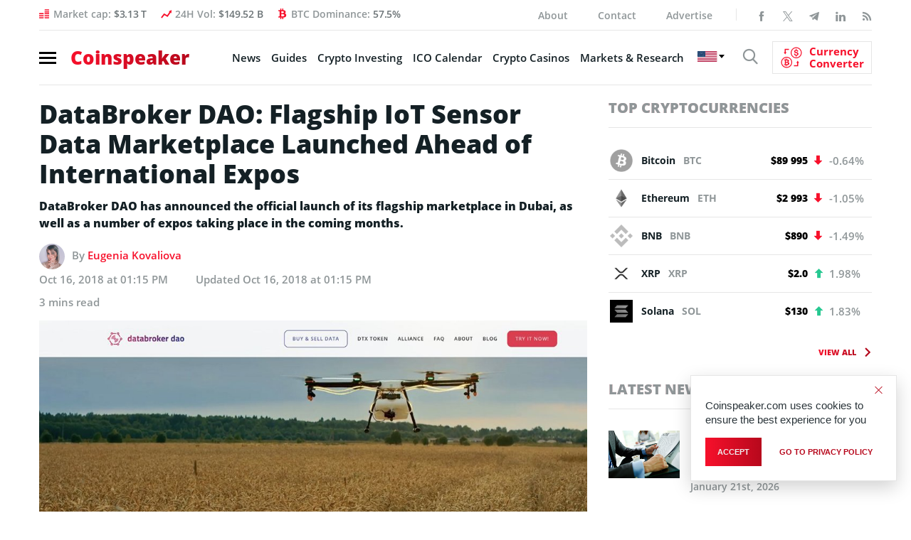

--- FILE ---
content_type: text/html; charset=UTF-8
request_url: https://www.coinspeaker.com/databroker-dao-flagship-iot-sensor-data-marketplace-launched-ahead-of-international-expos/
body_size: 34508
content:
<!DOCTYPE html>
<html lang="en-US">
<head>
    <meta charset="UTF-8">
    <meta property="fb:pages" content="595031867249051">
    <meta name="viewport" content="width=device-width, initial-scale=1.0">
    <meta name="verifyownership" content="766225a909acd700872abeb1d7e3e098">
    <meta name="google-site-verification" content="0w8J3NV6aUEACbqjEY2jKJMdlD6m8M7CEb7kCsa6IyY">
    <!-- CONFIG -->
    <meta name="format-detection" content="telephone=no">
    <meta http-equiv="X-UA-Compatible" content="IE=edge">
    <!-- Google tag (gtag.js) -->
    <!--<script async src="https://www.googletagmanager.com/gtag/js?id=G-R4ZSF8V78H"></script>
    <script>document.addEventListener( "DOMContentLoaded", function () {
            var isSafari = /^((?!chrome|android).)*safari/i.test( navigator.userAgent );
            var isIOS    = /iPad|iPhone|iPod/.test( navigator.platform ) || ( navigator.platform === 'MacIntel' && navigator.maxTouchPoints > 1 );

            if ( isSafari && isIOS ) {
                document.documentElement.classList.add( 'is-safari' );
            }
        } );</script>
    <script>
        window.dataLayer = window.dataLayer || [];

        function gtag() {
            dataLayer.push( arguments );
        }

        gtag( 'js', new Date() );

        gtag( 'config', 'G-R4ZSF8V78H' );
    </script>
	-->
    <!-- Yandex.Metrika counter -->
    <!--<script type="text/javascript">
        ( function ( m, e, t, r, i, k, a ) {
            m[ i ]   = m[ i ] || function () {
                ( m[ i ].a = m[ i ].a || [] ).push( arguments )
            };
            m[ i ].l = 1 * new Date();
            for ( var j = 0; j < document.scripts.length; j++ ) {
                if ( document.scripts[ j ].src === r ) {
                    return;
                }
            }
            k = e.createElement( t ), a = e.getElementsByTagName( t )[ 0 ], k.async = 1, k.src = r, a.parentNode.insertBefore( k, a )
        } )
        ( window, document, "script", "https://mc.yandex.ru/metrika/tag.js", "ym" );

        ym( 95897309, "init", {
            clickmap: true,
            trackLinks: true,
            accurateTrackBounce: true,
            webvisor: true
        } );
    </script>
    <noscript>
        <div><img src="https://mc.yandex.ru/watch/95897309" style="position:absolute; left:-9999px;" alt=""/></div>
    </noscript>
	-->
    <!-- /Yandex.Metrika counter -->

    <!--New Styles-->
	    <meta property="og:image" content="https://www.coinspeaker.com/wp-content/uploads/2018/10/databroker-dao.jpg">
    <meta property="og:image:width" content="1080">
    <meta property="og:image:height" content="1080">
    <meta name="publc-verification" content="8514f4ff0e28c98fb951464a5fb507e36ed72fcd8c285a187496825e3ef0c38f">
    <style>
        /*top*/
        .header .nav-burger span {
            display: block;
            width: 24px;
            height: 3px;
            margin: 4px 0
        }

        .logo {
            font-size: 26px;
            line-height: 1;
            font-weight: 800;
            display: block;
            position: relative;
            z-index: 10
        }

        @media (max-width: 575.98px) {
            .logo .gradient-text {
                font-family: OpenSans;
                display: inline-block;
                width: 170px;
                height: 26px
            }

            .wrapp_header-nav {
                padding: 8px 15px;
                margin: 0 0 10px 0;
                position: relative;
                border-top: none;
                float: none
            }

            .wrapp_header-nav .header-right {
                position: absolute;
                float: none;
                padding-left: 17px;
                padding-right: 32px;
                width: 100%
            }

            .wrapp_header-nav .header-right .show-search {
                position: relative;
                top: 2px
            }

            .cs-icon-search {
                font-size: 22px
            }
        }

        /* /END/ top*/
        @media (min-width: 1200px) {
            header.header {
                height: 119.95px;
            }
        }

        @media (min-width: 992px) and (max-width: 1199.98px) {
            header.header {
                height: 102px;
            }
        }

        @media (min-width: 768px) and (max-width: 991.98px) {
            header.header {
                height: 98px;
            }
        }

        @media (min-width: 576px) and (max-width: 767.98px) {
            header.header {
                height: 138px;
            }
        }

        @media (max-width: 575.98px) {
            header.header {
                height: 43px;
            }
        }

                /*articles*/
        .single-article .wrapp_main-conteiner {
            padding-bottom: 0;
            padding-top: 20px
        }

        .single-article_intro .title-main {
            font-size: 36px;
            line-height: 42px;
            font-weight: 800;
            margin-bottom: 12px
        }

        .single-article_intro .news-autor {
            display: block;
            margin-bottom: 12px
        }

        .single-article_main-img {
            position: relative;
            margin-bottom: 18px
        }

        .single-article aside.aside .aside-banner {
            margin-bottom: 30px
        }

        @media (max-width: 575.98px) {
            .single-article .wrapp_main-conteiner {
                padding: 10px 0 !important
            }

            .single-article_intro .title-main {
                font-size: 24px !important;
                line-height: 34px !important;
                margin-bottom: 15px !important
            }

            .single-article_intro .news-autor {
                font-size: 13px !important;
                margin-bottom: 19px !important
            }

            .single-article_main-img {
                margin-bottom: 25px !important
            }
        }

        /*/end/articles*/
                .archives_topics .top-news-preview .column-right article figure img {
            width: 100%;
            height: 66.6666%;
        }

        @media (max-width: 575.98px) {
            .archives_topics .top-news-preview figure img, .archives_topics .top-news-preview .column-left figure, .top-news-preview .column-left figure a {
                width: 100%;
                height: 66.6666%;
            }
        }

        /*Styles for banner BanBlockchainWhispers_1280x90_280520*/
        @media (max-width: 767.98px) {
            #animation_container, #animation_container #canvas, #dom_overlay_container {
                height: 60px !important;
            }

        }

        .header-content_info .bg-image {
            max-width: unset;
        }
    </style>
    <link href="https://www.coinspeaker.com/wp-content/themes/cs/css/fonts.css" rel="stylesheet">
    <script>
        function openNav() {
            document.getElementById( "wrapp_main-menu" ).classList.toggle( 'active' );
            document.querySelector( 'body' ).classList.toggle( 'body-lock' );
            document.querySelector( '.wrapp_header-nav.fixed' ).classList.toggle( 'open-menu' );
        }

        function closeNav() {
            document.getElementById( "wrapp_main-menu" ).classList.toggle( 'active' );
            document.querySelector( 'body' ).classList.toggle( 'body-lock' );
            document.querySelector( '.wrapp_header-nav.fixed.open-menu' ).classList.toggle( 'open-menu' );
        }
    </script>
	<meta name='robots' content='index, follow, max-image-preview:large, max-snippet:-1, max-video-preview:-1' />
	<style>img:is([sizes="auto" i], [sizes^="auto," i]) { contain-intrinsic-size: 3000px 1500px }</style>
	<!-- Google tag (gtag.js) Consent Mode dataLayer added by Site Kit -->
<script type="text/javascript" id="google_gtagjs-js-consent-mode-data-layer">
/* <![CDATA[ */
window.dataLayer = window.dataLayer || [];function gtag(){dataLayer.push(arguments);}
gtag('consent', 'default', {"ad_personalization":"denied","ad_storage":"denied","ad_user_data":"denied","analytics_storage":"denied","functionality_storage":"denied","security_storage":"denied","personalization_storage":"denied","region":["AT","BE","BG","CH","CY","CZ","DE","DK","EE","ES","FI","FR","GB","GR","HR","HU","IE","IS","IT","LI","LT","LU","LV","MT","NL","NO","PL","PT","RO","SE","SI","SK"],"wait_for_update":500});
window._googlesitekitConsentCategoryMap = {"statistics":["analytics_storage"],"marketing":["ad_storage","ad_user_data","ad_personalization"],"functional":["functionality_storage","security_storage"],"preferences":["personalization_storage"]};
window._googlesitekitConsents = {"ad_personalization":"denied","ad_storage":"denied","ad_user_data":"denied","analytics_storage":"denied","functionality_storage":"denied","security_storage":"denied","personalization_storage":"denied","region":["AT","BE","BG","CH","CY","CZ","DE","DK","EE","ES","FI","FR","GB","GR","HR","HU","IE","IS","IT","LI","LT","LU","LV","MT","NL","NO","PL","PT","RO","SE","SI","SK"],"wait_for_update":500};
/* ]]> */
</script>
<!-- End Google tag (gtag.js) Consent Mode dataLayer added by Site Kit -->

	<!-- This site is optimized with the Yoast SEO plugin v25.7 - https://yoast.com/wordpress/plugins/seo/ -->
	<title>DataBroker DAO: Flagship IoT Sensor Data Marketplace Launched Ahead of International Expos - Coinspeaker</title>
	<link rel="canonical" href="https://www.coinspeaker.com/databroker-dao-flagship-iot-sensor-data-marketplace-launched-ahead-of-international-expos/" />
	<meta property="og:locale" content="en_US" />
	<meta property="og:type" content="article" />
	<meta property="og:title" content="DataBroker DAO: Flagship IoT Sensor Data Marketplace Launched Ahead of International Expos - Coinspeaker" />
	<meta property="og:description" content="DataBroker DAO has announced the official launch of its flagship marketplace in Dubai, as well as a number of expos taking place in the coming months." />
	<meta property="og:url" content="https://www.coinspeaker.com/databroker-dao-flagship-iot-sensor-data-marketplace-launched-ahead-of-international-expos/" />
	<meta property="og:site_name" content="Coinspeaker" />
	<meta property="article:published_time" content="2018-10-16T13:15:54+00:00" />
	<meta property="og:image" content="https://www.coinspeaker.com/wp-content/uploads/2018/10/databroker-dao.jpg" />
	<meta property="og:image:width" content="1024" />
	<meta property="og:image:height" content="683" />
	<meta property="og:image:type" content="image/jpeg" />
	<meta name="author" content="Eugenia Kovaliova" />
	<meta name="twitter:card" content="summary_large_image" />
	<meta name="twitter:label1" content="Written by" />
	<meta name="twitter:data1" content="Eugenia Kovaliova" />
	<meta name="twitter:label2" content="Est. reading time" />
	<meta name="twitter:data2" content="2 minutes" />
	<!-- / Yoast SEO plugin. -->


<link rel='dns-prefetch' href='//www.coinspeaker.com' />
<link rel='dns-prefetch' href='//cdn.jsdelivr.net' />
<link rel='dns-prefetch' href='//www.googletagmanager.com' />
<link rel="alternate" type="application/rss+xml" title="Coinspeaker &raquo; Feed" href="https://www.coinspeaker.com/news/feed/" />
<link rel='stylesheet' id='newfaq-content-frontend-css' href='https://www.coinspeaker.com/wp-content/plugins/faq-content-webnow/newfaq-dist/blocks.style.build.css' type='text/css' media='all' />
<link rel='stylesheet' id='wp-block-library-css' href='https://www.coinspeaker.com/wp-includes/css/dist/block-library/style.min.css?ver=6.7.2' type='text/css' media='all' />
<style id='classic-theme-styles-inline-css' type='text/css'>
/*! This file is auto-generated */
.wp-block-button__link{color:#fff;background-color:#32373c;border-radius:9999px;box-shadow:none;text-decoration:none;padding:calc(.667em + 2px) calc(1.333em + 2px);font-size:1.125em}.wp-block-file__button{background:#32373c;color:#fff;text-decoration:none}
</style>
<style id='global-styles-inline-css' type='text/css'>
:root{--wp--preset--aspect-ratio--square: 1;--wp--preset--aspect-ratio--4-3: 4/3;--wp--preset--aspect-ratio--3-4: 3/4;--wp--preset--aspect-ratio--3-2: 3/2;--wp--preset--aspect-ratio--2-3: 2/3;--wp--preset--aspect-ratio--16-9: 16/9;--wp--preset--aspect-ratio--9-16: 9/16;--wp--preset--color--black: #000000;--wp--preset--color--cyan-bluish-gray: #abb8c3;--wp--preset--color--white: #ffffff;--wp--preset--color--pale-pink: #f78da7;--wp--preset--color--vivid-red: #cf2e2e;--wp--preset--color--luminous-vivid-orange: #ff6900;--wp--preset--color--luminous-vivid-amber: #fcb900;--wp--preset--color--light-green-cyan: #7bdcb5;--wp--preset--color--vivid-green-cyan: #00d084;--wp--preset--color--pale-cyan-blue: #8ed1fc;--wp--preset--color--vivid-cyan-blue: #0693e3;--wp--preset--color--vivid-purple: #9b51e0;--wp--preset--gradient--vivid-cyan-blue-to-vivid-purple: linear-gradient(135deg,rgba(6,147,227,1) 0%,rgb(155,81,224) 100%);--wp--preset--gradient--light-green-cyan-to-vivid-green-cyan: linear-gradient(135deg,rgb(122,220,180) 0%,rgb(0,208,130) 100%);--wp--preset--gradient--luminous-vivid-amber-to-luminous-vivid-orange: linear-gradient(135deg,rgba(252,185,0,1) 0%,rgba(255,105,0,1) 100%);--wp--preset--gradient--luminous-vivid-orange-to-vivid-red: linear-gradient(135deg,rgba(255,105,0,1) 0%,rgb(207,46,46) 100%);--wp--preset--gradient--very-light-gray-to-cyan-bluish-gray: linear-gradient(135deg,rgb(238,238,238) 0%,rgb(169,184,195) 100%);--wp--preset--gradient--cool-to-warm-spectrum: linear-gradient(135deg,rgb(74,234,220) 0%,rgb(151,120,209) 20%,rgb(207,42,186) 40%,rgb(238,44,130) 60%,rgb(251,105,98) 80%,rgb(254,248,76) 100%);--wp--preset--gradient--blush-light-purple: linear-gradient(135deg,rgb(255,206,236) 0%,rgb(152,150,240) 100%);--wp--preset--gradient--blush-bordeaux: linear-gradient(135deg,rgb(254,205,165) 0%,rgb(254,45,45) 50%,rgb(107,0,62) 100%);--wp--preset--gradient--luminous-dusk: linear-gradient(135deg,rgb(255,203,112) 0%,rgb(199,81,192) 50%,rgb(65,88,208) 100%);--wp--preset--gradient--pale-ocean: linear-gradient(135deg,rgb(255,245,203) 0%,rgb(182,227,212) 50%,rgb(51,167,181) 100%);--wp--preset--gradient--electric-grass: linear-gradient(135deg,rgb(202,248,128) 0%,rgb(113,206,126) 100%);--wp--preset--gradient--midnight: linear-gradient(135deg,rgb(2,3,129) 0%,rgb(40,116,252) 100%);--wp--preset--font-size--small: 13px;--wp--preset--font-size--medium: 20px;--wp--preset--font-size--large: 36px;--wp--preset--font-size--x-large: 42px;--wp--preset--spacing--20: 0.44rem;--wp--preset--spacing--30: 0.67rem;--wp--preset--spacing--40: 1rem;--wp--preset--spacing--50: 1.5rem;--wp--preset--spacing--60: 2.25rem;--wp--preset--spacing--70: 3.38rem;--wp--preset--spacing--80: 5.06rem;--wp--preset--shadow--natural: 6px 6px 9px rgba(0, 0, 0, 0.2);--wp--preset--shadow--deep: 12px 12px 50px rgba(0, 0, 0, 0.4);--wp--preset--shadow--sharp: 6px 6px 0px rgba(0, 0, 0, 0.2);--wp--preset--shadow--outlined: 6px 6px 0px -3px rgba(255, 255, 255, 1), 6px 6px rgba(0, 0, 0, 1);--wp--preset--shadow--crisp: 6px 6px 0px rgba(0, 0, 0, 1);}:where(.is-layout-flex){gap: 0.5em;}:where(.is-layout-grid){gap: 0.5em;}body .is-layout-flex{display: flex;}.is-layout-flex{flex-wrap: wrap;align-items: center;}.is-layout-flex > :is(*, div){margin: 0;}body .is-layout-grid{display: grid;}.is-layout-grid > :is(*, div){margin: 0;}:where(.wp-block-columns.is-layout-flex){gap: 2em;}:where(.wp-block-columns.is-layout-grid){gap: 2em;}:where(.wp-block-post-template.is-layout-flex){gap: 1.25em;}:where(.wp-block-post-template.is-layout-grid){gap: 1.25em;}.has-black-color{color: var(--wp--preset--color--black) !important;}.has-cyan-bluish-gray-color{color: var(--wp--preset--color--cyan-bluish-gray) !important;}.has-white-color{color: var(--wp--preset--color--white) !important;}.has-pale-pink-color{color: var(--wp--preset--color--pale-pink) !important;}.has-vivid-red-color{color: var(--wp--preset--color--vivid-red) !important;}.has-luminous-vivid-orange-color{color: var(--wp--preset--color--luminous-vivid-orange) !important;}.has-luminous-vivid-amber-color{color: var(--wp--preset--color--luminous-vivid-amber) !important;}.has-light-green-cyan-color{color: var(--wp--preset--color--light-green-cyan) !important;}.has-vivid-green-cyan-color{color: var(--wp--preset--color--vivid-green-cyan) !important;}.has-pale-cyan-blue-color{color: var(--wp--preset--color--pale-cyan-blue) !important;}.has-vivid-cyan-blue-color{color: var(--wp--preset--color--vivid-cyan-blue) !important;}.has-vivid-purple-color{color: var(--wp--preset--color--vivid-purple) !important;}.has-black-background-color{background-color: var(--wp--preset--color--black) !important;}.has-cyan-bluish-gray-background-color{background-color: var(--wp--preset--color--cyan-bluish-gray) !important;}.has-white-background-color{background-color: var(--wp--preset--color--white) !important;}.has-pale-pink-background-color{background-color: var(--wp--preset--color--pale-pink) !important;}.has-vivid-red-background-color{background-color: var(--wp--preset--color--vivid-red) !important;}.has-luminous-vivid-orange-background-color{background-color: var(--wp--preset--color--luminous-vivid-orange) !important;}.has-luminous-vivid-amber-background-color{background-color: var(--wp--preset--color--luminous-vivid-amber) !important;}.has-light-green-cyan-background-color{background-color: var(--wp--preset--color--light-green-cyan) !important;}.has-vivid-green-cyan-background-color{background-color: var(--wp--preset--color--vivid-green-cyan) !important;}.has-pale-cyan-blue-background-color{background-color: var(--wp--preset--color--pale-cyan-blue) !important;}.has-vivid-cyan-blue-background-color{background-color: var(--wp--preset--color--vivid-cyan-blue) !important;}.has-vivid-purple-background-color{background-color: var(--wp--preset--color--vivid-purple) !important;}.has-black-border-color{border-color: var(--wp--preset--color--black) !important;}.has-cyan-bluish-gray-border-color{border-color: var(--wp--preset--color--cyan-bluish-gray) !important;}.has-white-border-color{border-color: var(--wp--preset--color--white) !important;}.has-pale-pink-border-color{border-color: var(--wp--preset--color--pale-pink) !important;}.has-vivid-red-border-color{border-color: var(--wp--preset--color--vivid-red) !important;}.has-luminous-vivid-orange-border-color{border-color: var(--wp--preset--color--luminous-vivid-orange) !important;}.has-luminous-vivid-amber-border-color{border-color: var(--wp--preset--color--luminous-vivid-amber) !important;}.has-light-green-cyan-border-color{border-color: var(--wp--preset--color--light-green-cyan) !important;}.has-vivid-green-cyan-border-color{border-color: var(--wp--preset--color--vivid-green-cyan) !important;}.has-pale-cyan-blue-border-color{border-color: var(--wp--preset--color--pale-cyan-blue) !important;}.has-vivid-cyan-blue-border-color{border-color: var(--wp--preset--color--vivid-cyan-blue) !important;}.has-vivid-purple-border-color{border-color: var(--wp--preset--color--vivid-purple) !important;}.has-vivid-cyan-blue-to-vivid-purple-gradient-background{background: var(--wp--preset--gradient--vivid-cyan-blue-to-vivid-purple) !important;}.has-light-green-cyan-to-vivid-green-cyan-gradient-background{background: var(--wp--preset--gradient--light-green-cyan-to-vivid-green-cyan) !important;}.has-luminous-vivid-amber-to-luminous-vivid-orange-gradient-background{background: var(--wp--preset--gradient--luminous-vivid-amber-to-luminous-vivid-orange) !important;}.has-luminous-vivid-orange-to-vivid-red-gradient-background{background: var(--wp--preset--gradient--luminous-vivid-orange-to-vivid-red) !important;}.has-very-light-gray-to-cyan-bluish-gray-gradient-background{background: var(--wp--preset--gradient--very-light-gray-to-cyan-bluish-gray) !important;}.has-cool-to-warm-spectrum-gradient-background{background: var(--wp--preset--gradient--cool-to-warm-spectrum) !important;}.has-blush-light-purple-gradient-background{background: var(--wp--preset--gradient--blush-light-purple) !important;}.has-blush-bordeaux-gradient-background{background: var(--wp--preset--gradient--blush-bordeaux) !important;}.has-luminous-dusk-gradient-background{background: var(--wp--preset--gradient--luminous-dusk) !important;}.has-pale-ocean-gradient-background{background: var(--wp--preset--gradient--pale-ocean) !important;}.has-electric-grass-gradient-background{background: var(--wp--preset--gradient--electric-grass) !important;}.has-midnight-gradient-background{background: var(--wp--preset--gradient--midnight) !important;}.has-small-font-size{font-size: var(--wp--preset--font-size--small) !important;}.has-medium-font-size{font-size: var(--wp--preset--font-size--medium) !important;}.has-large-font-size{font-size: var(--wp--preset--font-size--large) !important;}.has-x-large-font-size{font-size: var(--wp--preset--font-size--x-large) !important;}
:where(.wp-block-post-template.is-layout-flex){gap: 1.25em;}:where(.wp-block-post-template.is-layout-grid){gap: 1.25em;}
:where(.wp-block-columns.is-layout-flex){gap: 2em;}:where(.wp-block-columns.is-layout-grid){gap: 2em;}
:root :where(.wp-block-pullquote){font-size: 1.5em;line-height: 1.6;}
</style>
<link rel='stylesheet' id='chain-wire-css' href='https://www.coinspeaker.com/wp-content/plugins/chainwire-integration/public/css/chainwire-public.css?ver=1.0.24' type='text/css' media='all' />
<link rel='stylesheet' id='cookie-notice-front-css' href='https://www.coinspeaker.com/wp-content/plugins/cookie-notice/css/front.min.css?ver=2.5.5' type='text/css' media='all' />
<link rel='stylesheet' id='cp-price-marquee-style-css' href='https://www.coinspeaker.com/wp-content/plugins/crypto-presales/css/price-marquee.css?ver=1.0.0' type='text/css' media='all' />
<link rel='stylesheet' id='theme-styles-css' href='https://www.coinspeaker.com/wp-content/themes/cs/style.css?ver=1769004588' type='text/css' media='all' />
<link rel='stylesheet' id='slick-css-css' href='https://cdn.jsdelivr.net/npm/slick-carousel@1.8.1/slick/slick.css?ver=6.7.2' type='text/css' media='all' />
<link rel='stylesheet' id='tablepress-default-css' href='https://www.coinspeaker.com/wp-content/plugins/tablepress/css/build/default.css?ver=3.0.4' type='text/css' media='all' />
<link rel='stylesheet' id='brand-management-public-css' href='https://www.coinspeaker.com/wp-content/plugins/brand-management-plugin/public/css/brand-management-public.css?ver=6.7.2' type='text/css' media='screen' />
<link rel='stylesheet' id='cs/crypto-bm-public-cs-css' href='https://www.coinspeaker.com/wp-content/plugins/cryptopresales-brand-management-plugin/public/css/cs/crypto-bm-public-cs.css?ver=6.7.2' type='text/css' media='all' />
<script type="text/javascript" src="https://www.coinspeaker.com/wp-content/themes/cs/js/libs.min.js" id="jquery-js"></script>
<script type="text/javascript" id="cookie-notice-front-js-before">
/* <![CDATA[ */
var cnArgs = {"ajaxUrl":"https:\/\/www.coinspeaker.com\/wp-admin\/admin-ajax.php","nonce":"7539f3036b","hideEffect":"fade","position":"bottom","onScroll":false,"onScrollOffset":100,"onClick":false,"cookieName":"cookie_notice_accepted","cookieTime":31536000,"cookieTimeRejected":86400,"globalCookie":false,"redirection":false,"cache":true,"revokeCookies":false,"revokeCookiesOpt":"automatic"};
/* ]]> */
</script>
<script type="text/javascript" src="https://www.coinspeaker.com/wp-content/plugins/cookie-notice/js/front.min.js?ver=2.5.5" id="cookie-notice-front-js"></script>

<!-- Google tag (gtag.js) snippet added by Site Kit -->

<!-- Google Analytics snippet added by Site Kit -->
<script type="text/javascript" src="https://www.googletagmanager.com/gtag/js?id=G-R4ZSF8V78H" id="google_gtagjs-js" async></script>
<script type="text/javascript" id="google_gtagjs-js-after">
/* <![CDATA[ */
window.dataLayer = window.dataLayer || [];function gtag(){dataLayer.push(arguments);}
gtag("set","linker",{"domains":["www.coinspeaker.com"]});
gtag("js", new Date());
gtag("set", "developer_id.dZTNiMT", true);
gtag("config", "G-R4ZSF8V78H");
/* ]]> */
</script>

<!-- End Google tag (gtag.js) snippet added by Site Kit -->
<script type="text/javascript" id="brand-management-ajax-handler-js-extra">
/* <![CDATA[ */
var likes_handler = {"id":"1","url":"https:\/\/www.coinspeaker.com\/wp-admin\/admin-ajax.php","nonce":"64d7ae3dac","fail_text":"You have already voted.","partner_label_css_url":"\/wp-content\/plugins\/brand-management-plugin\/public\/css\/bm-partner-label.css","black_friday_deal_css_url":"\/wp-content\/plugins\/brand-management-plugin\/public\/css\/bm-black-friday-deal.css"};
/* ]]> */
</script>
<script type="text/javascript" id="crypto-bm-ajax-handler-js-extra">
/* <![CDATA[ */
var crypto_bm_ajax_handler = {"id":"1","url":"https:\/\/www.coinspeaker.com\/wp-admin\/admin-ajax.php","nonce":"dd325034cd"};
/* ]]> */
</script>
<link rel="https://api.w.org/" href="https://www.coinspeaker.com/wp-json/" /><link rel="alternate" title="JSON" type="application/json" href="https://www.coinspeaker.com/wp-json/wp/v2/posts/59920" /><link rel="EditURI" type="application/rsd+xml" title="RSD" href="https://www.coinspeaker.com/xmlrpc.php?rsd" />
<meta name="generator" content="WordPress 6.7.2" />
<link rel="alternate" title="oEmbed (JSON)" type="application/json+oembed" href="https://www.coinspeaker.com/wp-json/oembed/1.0/embed?url=https%3A%2F%2Fwww.coinspeaker.com%2Fdatabroker-dao-flagship-iot-sensor-data-marketplace-launched-ahead-of-international-expos%2F" />
<link rel="alternate" title="oEmbed (XML)" type="text/xml+oembed" href="https://www.coinspeaker.com/wp-json/oembed/1.0/embed?url=https%3A%2F%2Fwww.coinspeaker.com%2Fdatabroker-dao-flagship-iot-sensor-data-marketplace-launched-ahead-of-international-expos%2F&#038;format=xml" />
<style>
        :root {
            --cpp-main-color: #007bff;
        }
    </style><meta name="generator" content="Site Kit by Google 1.147.0" />

<!-- This site is optimized with the Schema plugin v1.7.9.6 - https://schema.press -->
<script type="application/ld+json">{"@context":"https:\/\/schema.org\/","@type":"NewsArticle","mainEntityOfPage":{"@type":"WebPage","@id":"https:\/\/www.coinspeaker.com\/databroker-dao-flagship-iot-sensor-data-marketplace-launched-ahead-of-international-expos\/"},"url":"https:\/\/www.coinspeaker.com\/databroker-dao-flagship-iot-sensor-data-marketplace-launched-ahead-of-international-expos\/","headline":"DataBroker DAO: Flagship IoT Sensor Data Marketplace Launched Ahead of International Expos","datePublished":"2018-10-16T13:15:54+00:00","dateModified":"2018-10-16T13:15:54+00:00","publisher":{"@type":"Organization","@id":"https:\/\/www.coinspeaker.com\/#organization","name":"Coinspeaker","logo":{"@type":"ImageObject","url":"https:\/\/www.coinspeaker.com\/wp-content\/uploads\/coinspeaker-amp-logo.png","width":600,"height":60}},"image":{"@type":"ImageObject","url":"https:\/\/www.coinspeaker.com\/wp-content\/uploads\/2018\/10\/databroker-dao.jpg","width":1024,"height":683},"articleSection":"Blockchain News","description":"DataBroker DAO has announced the official launch of its flagship marketplace in Dubai, as well as a number of expos taking place in the coming months.","author":{"@type":"Person","name":"Eugenia Kovaliova","url":"https:\/\/www.coinspeaker.com\/author\/eugenia_kova\/","description":"Eugenia can call herself a multy-interested person, as she is always in search of new proffessional fields to encompass. After graduating from Belarussian State University with Bachelor degree in both International Communication and Public Relations, she joined a travel startup Fresh Adventures, where she worked for 3 years creating unique itineraries through exotic countries, travelling around the world and developing the company as a partner. Currently, she works as a business analyst in the field of information technologies. She believes that IT is the future, that is why it is so important to keep up with the latest trends in this rapidly growing industry.","image":{"@type":"ImageObject","url":"https:\/\/secure.gravatar.com\/avatar\/80b852266072fa06bd8be38d40ee1d07?s=96&d=mm&r=g","height":96,"width":96},"sameAs":["https:\/\/www.linkedin.com\/in\/eugenia-kovaliova-abb619108\/"]}}</script>


<!-- Google AdSense meta tags added by Site Kit -->
<meta name="google-adsense-platform-account" content="ca-host-pub-2644536267352236">
<meta name="google-adsense-platform-domain" content="sitekit.withgoogle.com">
<!-- End Google AdSense meta tags added by Site Kit -->
<style type="text/css">.recentcomments a{display:inline !important;padding:0 !important;margin:0 !important;}</style>

<!-- This site is optimized with the Schema plugin v1.7.9.6 - https://schema.press -->
<script type="application/ld+json">{
    "@context": "http://schema.org",
    "@type": "BreadcrumbList",
    "itemListElement": [
        {
            "@type": "ListItem",
            "position": 1,
            "item": {
                "@id": "https://www.coinspeaker.com",
                "name": "Home"
            }
        },
        {
            "@type": "ListItem",
            "position": 2,
            "item": {
                "@id": "https://www.coinspeaker.com/databroker-dao-flagship-iot-sensor-data-marketplace-launched-ahead-of-international-expos/",
                "name": "DataBroker DAO: Flagship IoT Sensor Data Marketplace Launched Ahead of International Expos",
                "image": "https://www.coinspeaker.com/wp-content/uploads/2018/10/databroker-dao.jpg"
            }
        }
    ]
}</script>

<link rel="amphtml" href="https://www.coinspeaker.com/databroker-dao-flagship-iot-sensor-data-marketplace-launched-ahead-of-international-expos/amp/">
<!-- Google Tag Manager snippet added by Site Kit -->
<script type="text/javascript">
/* <![CDATA[ */

			( function( w, d, s, l, i ) {
				w[l] = w[l] || [];
				w[l].push( {'gtm.start': new Date().getTime(), event: 'gtm.js'} );
				var f = d.getElementsByTagName( s )[0],
					j = d.createElement( s ), dl = l != 'dataLayer' ? '&l=' + l : '';
				j.async = true;
				j.src = 'https://www.googletagmanager.com/gtm.js?id=' + i + dl;
				f.parentNode.insertBefore( j, f );
			} )( window, document, 'script', 'dataLayer', 'GTM-MG9993R' );
			
/* ]]> */
</script>

<!-- End Google Tag Manager snippet added by Site Kit -->
<link rel="icon" href="https://www.coinspeaker.com/wp-content/uploads/2020/03/cropped-favicon-32x32.png" sizes="32x32" />
<link rel="icon" href="https://www.coinspeaker.com/wp-content/uploads/2020/03/cropped-favicon-192x192.png" sizes="192x192" />
<link rel="apple-touch-icon" href="https://www.coinspeaker.com/wp-content/uploads/2020/03/cropped-favicon-180x180.png" />
<meta name="msapplication-TileImage" content="https://www.coinspeaker.com/wp-content/uploads/2020/03/cropped-favicon-270x270.png" />
		<style type="text/css" id="wp-custom-css">
			.accordionContent p a {
	display:inline-block !important;
}		</style>
		
    <!--
	<script defer src="https://www.googletagmanager.com/gtag/js?id=UA-48846654-1"></script>
	<script>
	  window.dataLayer = window.dataLayer || [];
	  function gtag(){dataLayer.push(arguments);}
	  gtag('js', new Date());
	
	  gtag('config', 'UA-48846654-1');
	</script>
	-->
		
    <!-- Google adSense -->
    <!--<script data-ad-client="ca-pub-4826868851612784" async src="https://pagead2.googlesyndication.com/pagead/js/adsbygoogle.js"></script>-->
    <!-- End Google adSense -->
    <!--Certified Alexa Metrics-->
    <!--<script type="text/javascript">
	_atrk_opts = { atrk_acct:"fe3Io1IWhe10Cs", domain:"coinspeaker.com",dynamic: true};
	(function() { var as = document.createElement('script'); as.type = 'text/javascript'; as.async = true; as.src = "https://certify-js.alexametrics.com/atrk.js"; var s = document.getElementsByTagName('script')[0];s.parentNode.insertBefore(as, s); })();
	</script>
	<noscript><img src="https://certify.alexametrics.com/atrk.gif?account=fe3Io1IWhe10Cs" height="1" width="1" alt="" /></noscript>-->
    <!--END Certified Alexa Metrics-->
<meta name="generator" content="WP Rocket 3.18.2" data-wpr-features="wpr_preload_links wpr_desktop" /></head>
<body class="post-page">
<div data-rocket-location-hash="166c93979d94378539a190808048df81" class="popup-search">
    <div data-rocket-location-hash="dedc68456d37bb08fa8d293807ab82a1" class="close-search"></div>
	
	<form role="search" method="GET"  id="searchform" class="search clearfix" action="https://www.coinspeaker.com/">
	<div class="search-body clearfix">
		<label class="screen-reader-text" for="s"></label>
		<input type="text" value="" name="s" id="s" class="input-search">
	</div>
	<button type="submit"  id="searchsubmit" value="">
		<i class="cs-icon-search"></i>
	</button>
</form>
</div>
<div data-rocket-location-hash="e7945f0196b2e6d2caa1815f47a4bf4d" class="app">
	        <!--======================================== main-menu =======================================-->
		<div data-rocket-location-hash="f3d0c2da54e55989aff74d3cefa55164" class="wrapp_main-menu mobile-menu-layout" id="wrapp_main-menu">
    <div data-rocket-location-hash="7bb1f672d9256ce7fd6fcadda85e15f9" class="main-menu" style="-webkit-transition: all .4s ease;
	    -o-transition: all .4s ease;
	    transition: all .4s ease;
	    -webkit-transform: translateX(-400px);
	    -ms-transform: translateX(-400px);
	    transform: translateX(-400px);">

        <header>
			                <span class="close-btn">
                    <span class="cross" onclick="closeNav()"></span>
                                            <a href="https://www.coinspeaker.com/" class="">
                        Coinspeaker
                        </a>
                                        
                </span>
			
			        </header>
        <nav>
                            <section class="main-menu_block">
                    <ul id="menu-mobile-menu" class=""><li class="menu-item-type-taxonomy menu-item-object-category current-post-ancestor current-menu-parent current-post-parent has-list"><span class="plus"></span><a href="https://www.coinspeaker.com/news/">News</a><ul><li class="menu-item-type-taxonomy menu-item-object-category current-post-ancestor has-list"><span class="plus"></span><a href="https://www.coinspeaker.com/news/crypto/">Crypto News</a><ul style="display: none;"><li class="menu-item-type-taxonomy menu-item-object-category current-post-ancestor current-menu-parent current-post-parent"><a href="https://www.coinspeaker.com/news/crypto/blockchain-news/">Blockchain News</a></li><li class="menu-item-type-taxonomy menu-item-object-category"><a href="https://www.coinspeaker.com/news/crypto/bitcoin-news/">Bitcoin News</a></li><li><a href="/news/crypto/binance-news/">Binance News</a></li><li class="menu-item-type-taxonomy menu-item-object-category"><a href="https://www.coinspeaker.com/news/crypto/ethereum-news/">Ethereum News</a></li><li class="menu-item-type-taxonomy menu-item-object-category"><a href="https://www.coinspeaker.com/news/crypto/xrp-news/">XRP News</a></li><li class="menu-item-type-taxonomy menu-item-object-category"><a href="https://www.coinspeaker.com/news/crypto/altcoins-news/">Altcoin News</a></li><li class="menu-item-type-taxonomy menu-item-object-category"><a href="https://www.coinspeaker.com/news/crypto/token-sales-news/">Token Sales News</a></li></ul></li><li class="has-list"><span class="plus"></span><a href="/topics/">Topics</a><ul style="display: none;"><li><a href="/topics/solana-news/">Solana</a></li><li><a href="/topics/tether-news/">Tether (USDT)</a></li><li><a href="/topics/web3-news/">Web3</a></li><li><a href="/topics/ftx-ftt-news/">FTX</a></li><li><a href="/topics/bitcoin-etf-news/">Bitcoin ETF</a></li><li><a href="/topics/shiba-inu-news/">Shiba Inu</a></li><li><a href="/topics/dogecoin-news/">Dogecoin</a></li></ul></li><li><a href="/press-release/">Press Releases</a></li><li><a href="https://www.coinspeaker.com/market-releases/">Market Releases</a></li><li><a href="https://www.coinspeaker.com/events/">Events</a></li></ul></li><li class="has-list"><span class="plus"></span><a href="https://www.coinspeaker.com/guides/">Guides</a><ul><li><a href="/guides/category/crypto/">Crypto Guides</a></li><li class="has-list"><span class="plus"></span><a href="https://www.coinspeaker.com/guides/how-to-buy-crypto/">How to Buy Crypto</a><ul style="display: none;"><li><a href="https://www.coinspeaker.com/guides/how-to-buy-bitcoin-hyper/">How to Buy Bitcoin Hyper</a></li><li><a href="https://www.coinspeaker.com/guides/how-to-buy-maxi-doge/">How to Buy Maxi Doge</a></li><li><a href="https://www.coinspeaker.com/guides/how-to-buy-bmic/">How to Buy BMIC</a></li><li><a href="https://www.coinspeaker.com/guides/how-to-buy-best-wallet-token/">How to Buy Best Wallet Token</a></li><li><a href="https://www.coinspeaker.com/guides/how-to-buy-subbd/">How to buy SUBBD</a></li><li><a href="https://www.coinspeaker.com/guides/how-to-buy-vfx/">How to Buy VFX</a></li></ul></li><li><a href="/glossary/">Glossary</a></li><li class="has-list"><span class="plus"></span><a href="https://www.coinspeaker.com/reviews/">Reviews</a><ul style="display: none;"><li><a href="https://www.coinspeaker.com/reviews/binance-review/">Binance Review</a></li></ul></li></ul></li><li class="has-list"><span class="plus"></span><a href="#">Crypto Investing</a><ul><li class="has-list"><span class="plus"></span><a href="https://www.coinspeaker.com/guides/best-crypto-to-buy/">Best Crypto to Buy</a><ul style="display: none;"><li><a href="https://www.coinspeaker.com/guides/new-cryptocurrency/">Best New Crypto Coins</a></li><li><a href="https://www.coinspeaker.com/guides/next-1000x-crypto/">Next 1000x Crypto</a></li><li><a href="https://www.coinspeaker.com/guides/next-crypto-to-explode/">Next Crypto to Explode</a></li><li><a href="https://www.coinspeaker.com/guides/next-crypto-to-hit-1-dollar/">Next Crypto to Hit $1</a></li><li><a href="https://www.coinspeaker.com/guides/best-low-cap-crypto/">Best Low Cap Crypto</a></li><li><a href="https://www.coinspeaker.com/guides/best-penny-crypto/">Best Penny Crypto</a></li></ul></li><li><a href="https://www.coinspeaker.com/guides/best-crypto-presales/">Best Crypto Presales</a></li><li class="has-list"><span class="plus"></span><a href="https://www.coinspeaker.com/guides/best-meme-coins-to-buy/">Best Meme Coins</a><ul style="display: none;"><li><a href="https://www.coinspeaker.com/guides/best-solana-meme-coins/">Best Solana Meme Coins</a></li></ul></li><li><a href="https://www.coinspeaker.com/guides/upcoming-binance-listings/">New Binance Listings</a></li><li><a href="https://www.coinspeaker.com/guides/upcoming-coinbase-listings/">New Coinbase Listings</a></li><li class="has-list"><span class="plus"></span><a href="https://www.coinspeaker.com/guides/best-crypto-wallets/">Best Crypto Wallets</a><ul style="display: none;"><li><a href="https://www.coinspeaker.com/guides/best-decentralized-crypto-wallets/">Decentralized Crypto Wallets</a></li><li><a href="https://www.coinspeaker.com/guides/best-anonymous-crypto-wallets/">Anonymous Crypto Wallets</a></li></ul></li><li class="has-list"><span class="plus"></span><a href="https://www.coinspeaker.com/guides/best-crypto-exchanges/">Best Crypto Exchanges</a><ul style="display: none;"><li><a href="https://www.coinspeaker.com/guides/best-no-kyc-crypto-exchanges/">Anonymous Crypto Exchanges</a></li></ul></li></ul></li><li class="has-list"><span class="plus"></span><a href="https://www.coinspeaker.com/bitcoin-casinos/">Crypto Casinos</a><ul><li><a href="https://www.coinspeaker.com/bitcoin-casinos/bitcoin-gambling-sites/">Crypto Gambling</a></li><li><a href="https://www.coinspeaker.com/bitcoin-casinos/bitcoin-betting-sites/">Top Bitcoin Betting Sites</a></li><li><a href="https://www.coinspeaker.com/bitcoin-casinos/no-kyc-casinos/">No-KYC Crypto Casinos</a></li><li><a href="https://www.coinspeaker.com/bitcoin-casinos/instant-withdrawal-bitcoin-casinos/">Instant Withdrawal Crypto Casinos</a></li><li><a href="https://www.coinspeaker.com/bitcoin-casinos/telegram-casinos/">Telegram Casinos</a></li></ul></li><li><a href="/ico/">Crypto ICO Calendar</a></li><li class="has-list"><span class="plus"></span><a href="#">Markets &amp; Research</a><ul><li class="has-list"><span class="plus"></span><a href="/coins/">Crypto Prices &amp; Market Cap</a><ul style="display: none;"><li><a href="/coins/bitcoin/">Bitcoin (BTC) Price</a></li><li><a href="/coins/ethereum/">Ethereum (ETH) Price</a></li><li><a href="/coins/binance-coin/">Binance (BNB) Price</a></li><li><a href="/coins/solana/">Solana (SOL) Price</a></li><li><a href="/coins/xrp/">XRP Price</a></li><li><a href="/coins/the-open-network/">Toncoin (TON) Price</a></li><li><a href="/coins/dogecoin/">Dogecoin (DOGE) Price</a></li><li><a href="/coins/pepe/">Pepe (PEPE) Price</a></li></ul></li><li class="has-list"><span class="plus"></span><a href="#">Price Predictions</a><ul style="display: none;"><li><a href="https://www.coinspeaker.com/guides/bitcoin-price-prediction/">Bitcoin Price Prediction</a></li><li><a href="https://www.coinspeaker.com/guides/ethereum-price-prediction/">Ethereum Price Prediction</a></li><li><a href="https://www.coinspeaker.com/guides/xrp-price-prediction/">XRP Price Prediction</a></li><li><a href="https://www.coinspeaker.com/guides/cardano-price-prediction/">Cardano Price Prediction</a></li><li><a href="https://www.coinspeaker.com/guides/solana-price-prediction/">Solana Price Prediction</a></li><li><a href="https://www.coinspeaker.com/guides/dogecoin-price-prediction/">Dogegoin Price Prediction</a></li><li><a href="https://www.coinspeaker.com/guides/amp-price-prediction/">AMP Token Price Prediction</a></li><li><a href="https://www.coinspeaker.com/guides/tron-price-prediction/">Tron Price Prediction</a></li><li><a href="https://www.coinspeaker.com/guides/pepe-price-prediction/">Pepe Price Prediction</a></li></ul></li><li class="has-list"><span class="plus"></span><a href="#">Presale Analysis</a><ul style="display: none;"><li><a href="https://www.coinspeaker.com/guides/bitcoin-hyper-price-prediction/">Bitcoin Hyper Price Prediction</a></li><li><a href="https://www.coinspeaker.com/guides/bitcoin-hyper-launch-date/">Bitcoin Hyper Launch Date</a></li><li><a href="https://www.coinspeaker.com/guides/maxi-doge-price-prediction/">Maxi Doge Price Prediction</a></li><li><a href="https://www.coinspeaker.com/guides/maxi-doge-launch-date/">Maxi Doge Launch Date</a></li><li><a href="https://www.coinspeaker.com/guides/is-maxi-doge-a-scam-or-legit/">Is Maxi Doge a Scam or Legit</a></li><li><a href="https://www.coinspeaker.com/guides/subbd-price-prediction/">SUBBD Price Prediction</a></li><li><a href="https://www.coinspeaker.com/guides/subbd-token-launch-date-when-is-the-presale-over/">SUBBD Token Launch Date</a></li><li class="menu-item-type-post_type menu-item-object-guides"><a href="https://www.coinspeaker.com/guides/vfx-price-prediction/">VFX Price Prediction</a></li></ul></li><li><a href="/converter/">Crypto Converter</a></li></ul></li><li class="has-list"><span class="plus"></span><a href="#">Company</a><ul><li><a href="/about/">About</a></li><li><a href="/contact/">Contact</a></li><li><a href="/careers/">Careers</a></li><li class="menu-item-type-post_type menu-item-object-page"><a href="https://www.coinspeaker.com/editorial-policy/">Editorial Policy &#038; Guidelines</a></li><li><a href="/privacy-policy/">Privacy Policy</a></li><li><a href="/terms-and-conditions/">Terms and Conditions</a></li></ul></li></ul>                </section>
                            <section class="main-menu_block">
                <span class="title">Social</span>
                <ul>
                    <li>
                        <a rel="nofollow noreferrer" href="https://www.facebook.com/coinspeaker/" title="Coinspeaker on Facebook" target="_blank">
                            <i class="cs-icon-facebook"></i>
                            <span>Facebook</span>
                        </a>
                    </li>
                    <li>
                        <a rel="nofollow noreferrer" href="https://x.com/coinspeaker" title="Coinspeaker on X" target="_blank">
                            <i class="cs-icon-twitter"></i>
                            <span>X</span>
                        </a>
                    </li>
                    <!--
                        <li>
                            <a rel="nofollow noreferrer" href="https://www.instagram.com/coinspeaker/" title="Coinspeaker on Instagram" target="_blank">
                                <i class="cs-icon-instagram-logo"></i>
                                <span>Instagram</span>
                            </a>
                        </li>
                    -->
                    <li>
                        <a rel="nofollow noreferrer" href="https://t.me/Coinspeaker/" title="Coinspeaker on Telegram" target="_blank">
                            <i class="cs-icon-telegram"></i>
                            <span>Telegram</span>
                        </a>
                    </li>
                    <li>
                        <a rel="nofollow noreferrer" href="https://www.linkedin.com/company/coinspeaker/" title="Coinspeaker on LinkedIn" target="_blank">
                            <i class="cs-icon-linkedin"></i>
                            <span>LinkedIn</span>
                        </a>
                    </li>
                    <li>
                        <a rel="nofollow noreferrer" href="https://feeds.feedburner.com/coinspeaker/" title="Coinspeaker RSS Feed" target="_blank">
                            <i class="cs-icon-rss-symbol"></i>
                            <span>RSS Feed</span>
                        </a>
                    </li>
                </ul>
            </section>
        </nav>
        <footer>
            <p class="copy">
                <span>© 2026 Coinspeaker LTD.</span>
                <span>ALL RIGHTS RESERVED.</span>
            </p>
        </footer>

    </div><!-- / .main-menu-->
</div><!-- / .wrapp_main-menu-->        <!--======================================== /end/=== main-menu =======================================-->

        <!--======================================== header =======================================-->
		<div data-rocket-location-hash="c2b2a1461d8b94e639cd80a05325878c" class="container">
    <!--<iframe src="https://www.coinspeaker.com/wp-content/themes/cs/ads-sections/banner-after-header" width="100%" style="height: 8.7vw"></iframe>-->
   <!-- <a id="header-banner" rel="nofollow noopener" target="_blank" href="https://lightchain.ai?utm_source=coinspeaker&utm_medium=banner&utm_campaign=headsticky" style="display:block;text-align:center;"><img style="max-width:100%;height:auto" src="https://www.coinspeaker.com/wp-content/ads/lightchain-header-banner1.gif" alt="LightChain" width="728" height="90"></a>-->


    <!--<a href="https://presale.earthmeta.ai/?utm_source=coinspeaker&utm_medium=banner&utm_campaign=CS83F9">
		<img src="/wp-content/uploads/2024/05/background_320x100.gif" class="_cadm" alt="Earthmeta">
		<img src="/wp-content/uploads/2024/05/background_1200x90.gif" class="_cadd" alt="Earthmeta">
	</a>
	<style>._cadm,._cadd{width:100%;}._cadm{display:none;}@media screen and (max-width: 567px){._cadm{display:block;}._cadd{display:none;}</style>
	-->
</div>
<header data-rocket-location-hash="42e0e4d4819c7edb1446057a6e27148f" class="header">
    <div data-rocket-location-hash="e6eb6fcccd8ab4e0754c54f80a5d14c0" class="container">
		        <div class="header-top">
            <div class="header-top-price1">
            <script>
                var priceWidget = '<ul class="header_price-widget headerPriceWidget headerPrice clearfix">';
				                priceWidget += '<li>';
                priceWidget += '<i class="cs-icon-earnings"></i>';
                priceWidget += "Market cap: <span>$3.13 T</span>";
                priceWidget += '</li>';
                priceWidget += '<li>';
                priceWidget += '<i class="cs-icon-chart"></i>';
                priceWidget += '24H Vol: <span>$149.52 B</span>';
                priceWidget += '</li>';
                priceWidget += '<li>';
                priceWidget += '<i class="cs-icon-bitcoin-logo"></i>';
                priceWidget += 'BTC Dominance: <span>57.5%</span>';
                priceWidget += '</li>';
                priceWidget += '</ul>';
                if ( window.screen.width > 575 ) {
                    document.write( priceWidget );
                }
            </script>
            </div>

            <div class="top-right right-direction clearfix">
                <!--Nav-top-->
                <nav class="nav-top">
                <ul id="menu-top-nav-menu" class="topNavMenuClass"><li id="menu-item-369911" class="menu-item menu-item-type-custom menu-item-object-custom menu-item-369911"><a href="/about/">About</a></li>
<li id="menu-item-369912" class="menu-item menu-item-type-custom menu-item-object-custom menu-item-369912"><a href="/contact/">Contact</a></li>
<li id="menu-item-369913" class="menu-item menu-item-type-custom menu-item-object-custom menu-item-369913"><a href="/advertise/">Advertise</a></li>
</ul>                </nav>
                <!--/end/ Nav-top -->


                <ul class="top_social">
					<li>
  <a rel="nofollow noreferrer" href="https://www.facebook.com/coinspeaker/" title="Coinspeaker on Facebook" target="_blank">
    <i class="cs-icon-facebook"></i>
  </a>
</li>

<li>
  <a rel="nofollow noreferrer" href="https://x.com/coinspeaker/" title="Coinspeaker on Twitter" target="_blank">
    <i class="cs-icon-twitter"></i>
  </a>
</li>
<!--
<li>
  <a rel="nofollow noreferrer" href="https://www.instagram.com/coinspeaker/" title="Coinspeaker on Instagram" target="_blank">
    <i class="cs-icon-instagram-logo"></i>
  </a>
</li>
-->
<li>
  <a rel="nofollow noreferrer" href="https://t.me/Coinspeaker/" title="Coinspeaker on Telegram" target="_blank">
    <i class="cs-icon-telegram"></i>
  </a>
</li>

<li>
  <a rel="nofollow noreferrer" href="https://www.linkedin.com/company/coinspeaker/" title="Coinspeaker on LinkedIn" target="_blank">
    <i class="cs-icon-linkedin"></i>
  </a>
</li>

<li>
  <a rel="nofollow noreferrer" href="https://feeds.feedburner.com/coinspeaker/" title="Coinspeaker RSS Feed" target="_blank">
    <i class="cs-icon-rss-symbol"></i>
  </a>
</li>
                </ul>

            </div>
        </div>

        <div class="wrapp_header-nav clearfix">
            <div class="container_header-nav">
                <div class="header-left">
                    <div class="nav-burger js-open-btn" onclick="openNav()">
                        <span></span>
                        <span></span>
                        <span></span>
                    </div>
                                            <a href="https://www.coinspeaker.com" class="logo"><span class="gradient-text">Coinspeaker</span></a>
                                        
                </div><!-- / .header-left-->

                <div class="header-right right-direction">

                    <nav class="nav-header">
                        <ul id="menu-header-menu" class="custom-main-menu"><li id="menu-item-365370" class="menu-item menu-item-type-custom menu-item-object-custom menu-item-has-children menu-item-365370 has-sub-menu"><a href="/news/">News</a><ul class="sub-menu menu-depth-0"><li id="menu-item-365376" class="menu-item menu-item-type-custom menu-item-object-custom menu-item-has-children menu-item-365376 has-sub-menu"><a href="/news/crypto/">Crypto News</a><ul class="sub-menu menu-depth-1"><li id="menu-item-382201" class="menu-item menu-item-type-taxonomy menu-item-object-category menu-item-382201"><a href="https://www.coinspeaker.com/news/crypto/bitcoin-news/">Bitcoin News</a></li><li id="menu-item-382199" class="menu-item menu-item-type-taxonomy menu-item-object-category menu-item-382199"><a href="https://www.coinspeaker.com/news/crypto/altcoins-news/">Altcoin News</a></li><li id="menu-item-382200" class="menu-item menu-item-type-taxonomy menu-item-object-category current-post-ancestor current-menu-parent current-post-parent menu-item-382200"><a href="https://www.coinspeaker.com/news/crypto/blockchain-news/">Blockchain News</a></li><li id="menu-item-365377" class="menu-item menu-item-type-custom menu-item-object-custom menu-item-365377"><a href="/news/crypto/ethereum-news/">Ethereum News</a></li><li id="menu-item-365379" class="menu-item menu-item-type-custom menu-item-object-custom menu-item-365379"><a href="/news/crypto/xrp-news/">XRP News</a></li><li id="menu-item-365386" class="menu-item menu-item-type-custom menu-item-object-custom menu-item-365386"><a href="/topics/web3-news/">Web3 News</a></li></ul></li><li id="menu-item-365380" class="menu-item menu-item-type-custom menu-item-object-custom menu-item-365380"><a href="/news/technology/">Technology News</a></li><li id="menu-item-382554" class="menu-item menu-item-type-custom menu-item-object-custom menu-item-has-children menu-item-382554 has-sub-menu"><a href="#">Trending Topics</a><ul class="sub-menu menu-depth-1"><li id="menu-item-382557" class="menu-item menu-item-type-custom menu-item-object-custom menu-item-382557"><a href="https://www.coinspeaker.com/topics/solana-news/">Solana (SOL) News</a></li><li id="menu-item-382558" class="menu-item menu-item-type-custom menu-item-object-custom menu-item-382558"><a href="https://www.coinspeaker.com/topics/defi-news/">Defi News</a></li><li id="menu-item-382562" class="menu-item menu-item-type-custom menu-item-object-custom menu-item-382562"><a href="https://www.coinspeaker.com/topics/pepe-news/">Pepe News</a></li><li id="menu-item-382563" class="menu-item menu-item-type-custom menu-item-object-custom menu-item-382563"><a href="https://www.coinspeaker.com/topics/aave-news/">Aave News</a></li><li id="menu-item-382566" class="menu-item menu-item-type-custom menu-item-object-custom menu-item-382566"><a href="https://www.coinspeaker.com/topics/meme-coin-news/">Meme Coin News</a></li><li id="menu-item-382567" class="menu-item menu-item-type-custom menu-item-object-custom menu-item-382567"><a href="https://www.coinspeaker.com/topics/celsius-news/">Celsius News</a></li><li id="menu-item-382568" class="menu-item menu-item-type-custom menu-item-object-custom menu-item-382568"><a href="https://www.coinspeaker.com/topics/shiba-inu-news/">Shiba Inu News</a></li></ul></li><li id="menu-item-382205" class="menu-item menu-item-type-taxonomy menu-item-object-category menu-item-382205"><a href="https://www.coinspeaker.com/press-release/">Press Releases</a></li><li id="menu-item-365416" class="menu-item menu-item-type-custom menu-item-object-custom menu-item-365416"><a href="/events/">Events</a></li></ul></li><li id="menu-item-384621" class="menu-item menu-item-type-custom menu-item-object-custom menu-item-has-children menu-item-384621 has-sub-menu"><a href="#">Guides</a><ul class="sub-menu menu-depth-0"><li id="menu-item-365395" class="menu-item menu-item-type-custom menu-item-object-custom menu-item-365395"><a href="/guides/category/crypto/">Crypto Guides</a></li><li id="menu-item-384623" class="menu-item menu-item-type-custom menu-item-object-custom menu-item-has-children menu-item-384623 has-sub-menu"><a href="https://www.coinspeaker.com/guides/how-to-buy-crypto/">How To Buy Crypto</a><ul class="sub-menu menu-depth-1"><li id="menu-item-384630" class="menu-item menu-item-type-custom menu-item-object-custom menu-item-384630"><a href="https://www.coinspeaker.com/guides/how-to-buy-bitcoin-hyper/">How to Buy Bitcoin Hyper</a></li><li id="menu-item-384628" class="menu-item menu-item-type-custom menu-item-object-custom menu-item-384628"><a href="https://www.coinspeaker.com/guides/how-to-buy-maxi-doge/">How to Buy Maxi Doge</a></li><li id="menu-item-420859" class="menu-item menu-item-type-custom menu-item-object-custom menu-item-420859"><a href="https://www.coinspeaker.com/guides/how-to-buy-bmic/">How to Buy BMIC</a></li><li id="menu-item-384636" class="menu-item menu-item-type-custom menu-item-object-custom menu-item-384636"><a href="https://www.coinspeaker.com/guides/how-to-buy-best-wallet-token/">How to Buy Best Wallet</a></li><li id="menu-item-407768" class="menu-item menu-item-type-post_type menu-item-object-guides menu-item-407768"><a href="https://www.coinspeaker.com/guides/how-to-buy-subbd/">How to Buy SUBBD</a></li><li id="menu-item-421738" class="menu-item menu-item-type-custom menu-item-object-custom menu-item-421738"><a href="https://www.coinspeaker.com/guides/how-to-buy-vfx/">How to Buy VFX</a></li></ul></li><li id="menu-item-409244" class="menu-item menu-item-type-custom menu-item-object-custom menu-item-has-children menu-item-409244 has-sub-menu"><a href="https://www.coinspeaker.com/reviews/">Reviews</a><ul class="sub-menu menu-depth-1"><li id="menu-item-409245" class="menu-item menu-item-type-custom menu-item-object-custom menu-item-409245"><a href="https://www.coinspeaker.com/reviews/binance-review/">Binance Review</a></li></ul></li><li id="menu-item-384879" class="menu-item menu-item-type-custom menu-item-object-custom menu-item-384879"><a href="https://www.coinspeaker.com/glossary/">Glossary</a></li></ul></li><li id="menu-item-365417" class="menu-item menu-item-type-custom menu-item-object-custom menu-item-has-children menu-item-365417 has-sub-menu"><a href="#">Crypto Investing</a><ul class="sub-menu menu-depth-0"><li id="menu-item-367299" class="menu-item menu-item-type-custom menu-item-object-custom menu-item-has-children menu-item-367299 has-sub-menu"><a href="https://www.coinspeaker.com/guides/best-crypto-to-buy/">Best Crypto to Invest in</a><ul class="sub-menu menu-depth-1"><li id="menu-item-367298" class="menu-item menu-item-type-custom menu-item-object-custom menu-item-367298"><a href="https://www.coinspeaker.com/guides/new-cryptocurrency/">Best New Crypto</a></li><li id="menu-item-389770" class="menu-item menu-item-type-custom menu-item-object-custom menu-item-389770"><a href="https://www.coinspeaker.com/guides/next-crypto-to-explode/">Next Crypto to Explode</a></li><li id="menu-item-370979" class="menu-item menu-item-type-post_type menu-item-object-guides menu-item-370979"><a href="https://www.coinspeaker.com/guides/next-1000x-crypto/">Next 1000x Crypto</a></li><li id="menu-item-389771" class="menu-item menu-item-type-custom menu-item-object-custom menu-item-389771"><a href="https://www.coinspeaker.com/guides/next-crypto-to-hit-1-dollar/">Next Crypto to Hit $1</a></li><li id="menu-item-389772" class="menu-item menu-item-type-custom menu-item-object-custom menu-item-389772"><a href="https://www.coinspeaker.com/guides/best-low-cap-crypto/">Best Low Cap Crypto</a></li><li id="menu-item-369540" class="menu-item menu-item-type-post_type menu-item-object-guides menu-item-369540"><a href="https://www.coinspeaker.com/guides/best-penny-crypto/">Best Penny Crypto</a></li></ul></li><li id="menu-item-367296" class="menu-item menu-item-type-custom menu-item-object-custom menu-item-367296"><a href="https://www.coinspeaker.com/guides/best-crypto-presales/">Best Crypto Presales</a></li><li id="menu-item-367297" class="menu-item menu-item-type-custom menu-item-object-custom menu-item-has-children menu-item-367297 has-sub-menu"><a href="https://www.coinspeaker.com/guides/best-meme-coins-to-buy/">Best Meme Coins</a><ul class="sub-menu menu-depth-1"><li id="menu-item-370816" class="menu-item menu-item-type-post_type menu-item-object-guides menu-item-370816"><a href="https://www.coinspeaker.com/guides/best-solana-meme-coins/">Top Solana Meme Coins</a></li></ul></li><li id="menu-item-370815" class="menu-item menu-item-type-post_type menu-item-object-guides menu-item-370815"><a href="https://www.coinspeaker.com/guides/upcoming-binance-listings/">New Binance Listings</a></li><li id="menu-item-373012" class="menu-item menu-item-type-post_type menu-item-object-guides menu-item-373012"><a href="https://www.coinspeaker.com/guides/upcoming-coinbase-listings/">New Coinbase Listings</a></li><li id="menu-item-373036" class="menu-item menu-item-type-post_type menu-item-object-guides menu-item-has-children menu-item-373036 has-sub-menu"><a href="https://www.coinspeaker.com/guides/best-crypto-wallets/">Best Crypto Wallets</a><ul class="sub-menu menu-depth-1"><li id="menu-item-389763" class="menu-item menu-item-type-custom menu-item-object-custom menu-item-389763"><a href="https://www.coinspeaker.com/guides/best-anonymous-crypto-wallets/">Anonymous Crypto Wallets</a></li><li id="menu-item-389764" class="menu-item menu-item-type-custom menu-item-object-custom menu-item-389764"><a href="https://www.coinspeaker.com/guides/best-decentralized-crypto-wallets/">Decentralized Crypto Wallets</a></li></ul></li><li id="menu-item-389767" class="menu-item menu-item-type-custom menu-item-object-custom menu-item-has-children menu-item-389767 has-sub-menu"><a href="https://www.coinspeaker.com/guides/best-crypto-exchanges/">Best Crypto Exchanges</a><ul class="sub-menu menu-depth-1"><li id="menu-item-389765" class="menu-item menu-item-type-custom menu-item-object-custom menu-item-389765"><a href="https://www.coinspeaker.com/guides/best-no-kyc-crypto-exchanges/">Anonymous Crypto Exchanges</a></li></ul></li></ul></li><li id="menu-item-365418" class="menu-item menu-item-type-custom menu-item-object-custom menu-item-365418"><a href="/ico/">ICO Calendar</a></li><li id="menu-item-366448" class="menu-item menu-item-type-custom menu-item-object-custom menu-item-has-children menu-item-366448 has-sub-menu"><a href="https://www.coinspeaker.com/bitcoin-casinos/">Crypto Casinos</a><ul class="sub-menu menu-depth-0"><li id="menu-item-366449" class="menu-item menu-item-type-custom menu-item-object-custom menu-item-366449"><a href="https://www.coinspeaker.com/bitcoin-casinos/bitcoin-gambling-sites/">Crypto Gambling</a></li><li id="menu-item-366772" class="menu-item menu-item-type-custom menu-item-object-custom menu-item-366772"><a href="https://www.coinspeaker.com/bitcoin-casinos/bitcoin-betting-sites/">Top Bitcoin Betting Sites</a></li><li id="menu-item-366773" class="menu-item menu-item-type-custom menu-item-object-custom menu-item-366773"><a href="https://www.coinspeaker.com/bitcoin-casinos/no-kyc-casinos/">No KYC Crypto Casinos</a></li><li id="menu-item-367302" class="menu-item menu-item-type-custom menu-item-object-custom menu-item-367302"><a href="https://www.coinspeaker.com/bitcoin-casinos/instant-withdrawal-bitcoin-casinos/">Instant Withdrawal Crypto Casinos</a></li><li id="menu-item-367668" class="menu-item menu-item-type-custom menu-item-object-custom menu-item-367668"><a href="https://www.coinspeaker.com/bitcoin-casinos/telegram-casinos/">Telegram Casinos</a></li></ul></li><li id="menu-item-381443" class="menu-item menu-item-type-custom menu-item-object-custom menu-item-has-children menu-item-381443 has-sub-menu"><a href="#">Markets &amp; Research</a><ul class="sub-menu menu-depth-0"><li id="menu-item-365405" class="menu-item menu-item-type-custom menu-item-object-custom menu-item-has-children menu-item-365405 has-sub-menu"><a href="/coins/">Crypto Prices &amp; Market Cap</a><ul class="sub-menu menu-depth-1"><li id="menu-item-365407" class="menu-item menu-item-type-custom menu-item-object-custom menu-item-365407"><a href="/coins/ethereum/">Ethereum (ETH) price</a></li><li id="menu-item-365406" class="menu-item menu-item-type-custom menu-item-object-custom menu-item-365406"><a href="/coins/bitcoin/">Bitcoin (BTC) price</a></li><li id="menu-item-365408" class="menu-item menu-item-type-custom menu-item-object-custom menu-item-365408"><a href="/coins/binance-coin/">Binance (BNB) price</a></li><li id="menu-item-365409" class="menu-item menu-item-type-custom menu-item-object-custom menu-item-365409"><a href="/coins/solana/">Solana (SOL) price</a></li><li id="menu-item-365410" class="menu-item menu-item-type-custom menu-item-object-custom menu-item-365410"><a href="/coins/xrp/">XRP price</a></li><li id="menu-item-365411" class="menu-item menu-item-type-custom menu-item-object-custom menu-item-365411"><a href="/coins/the-open-network/">Toncoin (TON) price</a></li><li id="menu-item-365413" class="menu-item menu-item-type-custom menu-item-object-custom menu-item-365413"><a href="/coins/dogecoin/">Dogecoin (DOGE) price</a></li></ul></li><li id="menu-item-381444" class="menu-item menu-item-type-custom menu-item-object-custom menu-item-has-children menu-item-381444 has-sub-menu"><a href="#">Price Predictions</a><ul class="sub-menu menu-depth-1"><li id="menu-item-381445" class="menu-item menu-item-type-custom menu-item-object-custom menu-item-381445"><a href="https://www.coinspeaker.com/guides/bitcoin-price-prediction/">Bitcoin Price Prediction</a></li><li id="menu-item-381447" class="menu-item menu-item-type-custom menu-item-object-custom menu-item-381447"><a href="https://www.coinspeaker.com/guides/ethereum-price-prediction/">Ethereum Price Prediction</a></li><li id="menu-item-381448" class="menu-item menu-item-type-custom menu-item-object-custom menu-item-381448"><a href="https://www.coinspeaker.com/guides/xrp-price-prediction/">XRP Price Prediction</a></li><li id="menu-item-381450" class="menu-item menu-item-type-custom menu-item-object-custom menu-item-381450"><a href="https://www.coinspeaker.com/guides/solana-price-prediction/">Solana Price Prediction</a></li><li id="menu-item-381451" class="menu-item menu-item-type-custom menu-item-object-custom menu-item-381451"><a href="https://www.coinspeaker.com/guides/dogecoin-price-prediction/">Dogecoin Price Prediction</a></li><li id="menu-item-381449" class="menu-item menu-item-type-custom menu-item-object-custom menu-item-381449"><a href="https://www.coinspeaker.com/guides/cardano-price-prediction/">Cardano Price Prediction</a></li><li id="menu-item-381455" class="menu-item menu-item-type-custom menu-item-object-custom menu-item-381455"><a href="https://www.coinspeaker.com/guides/amp-price-prediction/">AMP Price Prediction</a></li><li id="menu-item-381452" class="menu-item menu-item-type-custom menu-item-object-custom menu-item-381452"><a href="https://www.coinspeaker.com/guides/tron-price-prediction/">Tron Price Prediction</a></li><li id="menu-item-381454" class="menu-item menu-item-type-custom menu-item-object-custom menu-item-381454"><a href="https://www.coinspeaker.com/guides/pepe-price-prediction/">Pepe Price Prediction</a></li></ul></li><li id="menu-item-384234" class="menu-item menu-item-type-custom menu-item-object-custom menu-item-has-children menu-item-384234 has-sub-menu"><a href="#">Presale Analysis</a><ul class="sub-menu menu-depth-1"><li id="menu-item-384236" class="menu-item menu-item-type-custom menu-item-object-custom menu-item-384236"><a href="https://www.coinspeaker.com/guides/bitcoin-hyper-price-prediction/">Bitcoin Hyper Price Prediction</a></li><li id="menu-item-384237" class="menu-item menu-item-type-custom menu-item-object-custom menu-item-384237"><a href="https://www.coinspeaker.com/guides/bitcoin-hyper-launch-date/">Bitcoin Hyper Launch Date</a></li><li id="menu-item-384238" class="menu-item menu-item-type-custom menu-item-object-custom menu-item-384238"><a href="https://www.coinspeaker.com/guides/maxi-doge-price-prediction/">Maxi Doge Price Prediction</a></li><li id="menu-item-384239" class="menu-item menu-item-type-custom menu-item-object-custom menu-item-384239"><a href="https://www.coinspeaker.com/guides/maxi-doge-launch-date/">Maxi Doge Launch Date</a></li><li id="menu-item-384240" class="menu-item menu-item-type-custom menu-item-object-custom menu-item-384240"><a href="https://www.coinspeaker.com/guides/is-maxi-doge-a-scam-or-legit/">Is Maxi Doge a Scam or Legit?</a></li><li id="menu-item-384316" class="menu-item menu-item-type-custom menu-item-object-custom menu-item-384316"><a href="https://www.coinspeaker.com/guides/subbd-price-prediction/">SUBBD Price Prediction</a></li><li id="menu-item-384317" class="menu-item menu-item-type-custom menu-item-object-custom menu-item-384317"><a href="https://www.coinspeaker.com/guides/subbd-token-launch-date-when-is-the-presale-over/">SUBBD Launch Date</a></li><li id="menu-item-420853" class="menu-item menu-item-type-custom menu-item-object-custom menu-item-420853"><a href="https://www.coinspeaker.com/guides/vfx-price-prediction/">VFX Price Prediction</a></li></ul></li></ul></li>			<li class="language-switch">
				<img style="height:15px; width:auto; display:inline-block;" src="https://www.coinspeaker.com/wp-content/uploads/2025/09/Flag_of_the_United_States.svg" alt="">

				<span class="down-arrow"></span>
				<ul class="sub-menu">
					<li><a class="dropdown-item" href="https://www.coinspeaker.com/"><img style="height:15px; width:auto; display:inline-block;" src="https://www.coinspeaker.com/wp-content/uploads/2025/09/Flag_of_the_United_States.svg" alt=""></a></li><li><a class="dropdown-item" href="https://www.coinspeaker.com/es/"><img style="height:15px; width:auto; display:inline-block;" src="https://www.coinspeaker.com/wp-content/uploads/2025/05/es_new.svg" alt=""></a></li><li><a class="dropdown-item" href="https://www.coinspeaker.com/pt/"><img style="height:15px; width:auto; display:inline-block;" src="https://www.coinspeaker.com/wp-content/uploads/2025/05/pt_new.svg" alt=""></a></li><li><a class="dropdown-item" href="https://www.coinspeaker.com/de/"><img style="height:15px; width:auto; display:inline-block;" src="https://www.coinspeaker.com/wp-content/uploads/2025/06/de_flag_icon.svg" alt=""></a></li><li><a class="dropdown-item" href="https://www.coinspeaker.com/nl/"><img style="height:15px; width:auto; display:inline-block;" src="https://www.coinspeaker.com/wp-content/uploads/2025/06/nl_flag_icon.svg" alt=""></a></li><li><a class="dropdown-item" href="https://www.coinspeaker.com/fr/"><img style="height:15px; width:auto; display:inline-block;" src="https://www.coinspeaker.com/wp-content/uploads/2025/06/fr_flag_icon.svg" alt=""></a></li><li><a class="dropdown-item" href="https://www.coinspeaker.com/jp/"><img style="height:15px; width:auto; display:inline-block;" src="https://www.coinspeaker.com/wp-content/uploads/2025/06/jp-flag-icon.svg" alt=""></a></li><li><a class="dropdown-item" href="https://www.coinspeaker.com/kr/"><img style="height:15px; width:auto; display:inline-block;" src="https://www.coinspeaker.com/wp-content/uploads/2025/06/kr.svg" alt=""></a></li><li><a class="dropdown-item" href="https://www.coinspeaker.com/it/"><img style="height:15px; width:auto; display:inline-block;" src="https://www.coinspeaker.com/wp-content/uploads/2025/07/it_flag.svg" alt=""></a></li><li><a class="dropdown-item" href="https://www.coinspeaker.com/ar/"><img style="height:15px; width:auto; display:inline-block;" src="https://www.coinspeaker.com/wp-content/uploads/2025/08/ae.svg" alt=""></a></li><li><a class="dropdown-item" href="https://www.coinspeaker.com/id/"><img style="height:15px; width:auto; display:inline-block;" src="https://www.coinspeaker.com/wp-content/uploads/2025/08/id.svg" alt=""></a></li><li><a class="dropdown-item" href="https://www.coinspeaker.com/ru/"><img style="height:15px; width:auto; display:inline-block;" src="https://www.coinspeaker.com/wp-content/uploads/2025/10/ru.svg" alt=""></a></li>				</ul>
			</li>
		</ul>
                    </nav>
                    <span class="show-search">
                        <i class="cs-icon-search"></i>
                    </span>
                    <button class="currency-button-top js_dropdown-currency-top" aria-label="Currency Converter">

                        <svg xmlns="https://www.w3.org/2000/svg" xml:space="preserve" width="32px" height="32px" version="1.1" style="shape-rendering:geometricPrecision; text-rendering:geometricPrecision; image-rendering:optimizeQuality; fill-rule:evenodd; clip-rule:evenodd"
                             viewBox="0 0 3200 3200"
                             xmlns:xlink="https://www.w3.org/1999/xlink"
                             xmlns:xodm="https://www.corel.com/coreldraw/odm/2003">
						 <defs>
                             <style type="text/css">
                                 <
                                 !
                                 [CDATA[
                                 .fil0 {
                                     fill: #f7102b
                                 }

                                 .fil1 {
                                     fill: white
                                 }

                                 .fil2 {
                                     fill: #f7102b;
                                     fill-rule: nonzero
                                 }

                                 ]
                                 ]
                                 >
                             </style>
                         </defs>
                            <g id="Слой_x0020_1">
                                <metadata id="CorelCorpID_0Corel-Layer"/>
                                <line class="fil0" x1="1702.49" y1="2273.81" x2="1702.49" y2="2273.81"/>
                                <path class="fil0" d="M919.75 1497.49c-386.86,3.26 -705.98,289.21 -761.59,661.41 -5.29,37.41 -8.36,75.74 -8.36,114.91 0,428.49 347.52,776.37 776.56,776.37 426.4,0 772.57,-344.32 776.11,-769.78 0,0 0,-0.04 0,-0.07 0,-0.38 0.01,-0.77 0.01,-1.15 0,-0.08 0,-0.08 0,-0.16 0,-0.38 0,-0.72 0,-1.1 0,-0.08 0,-0.12 0,-0.2 0,-0.38 0.01,-0.69 0.01,-1.07 0,-0.08 0,-0.16 0,-0.23 0,-0.35 0,-0.69 0,-1.03 0,-0.08 0,-0.2 0,-0.27 0,-0.43 0,-0.88 0,-1.31 0,-38.75 -3.06,-77.04 -8.36,-114.49 -55.51,-374.26 -377.93,-661.83 -767.77,-661.83 -0.4,0 -0.82,0 -1.22,0 -0.14,0 -0.28,0 -0.41,0 -0.28,0 -0.56,0 -0.86,0 -0.14,0 -0.28,0 -0.42,0 -0.3,0 -0.54,0 -0.83,0 -0.14,0 -0.28,0 -0.42,0 -0.32,0 -0.58,0 -0.89,0 -0.13,0 -0.22,0 -0.34,0 -0.37,0 -0.68,0 -1.07,0 -0.04,0 -0.09,0 -0.15,0z"/>
                                <path class="fil1" d="M926.16 2930.74c-362.81,0 -656.93,-294.09 -656.93,-656.9 0,-362.78 294.12,-656.92 656.93,-656.92 362.81,0 656.9,294.14 656.9,656.92 0,362.81 -294.09,656.9 -656.9,656.9z"/>
                                <path class="fil2" d="M1073.07 2504.39c-25.37,18.83 -60.39,29.39 -105.12,29.39l-124.69 0c-5.03,0 -9.1,-4.08 -9.1,-9.1l0 -189.77c0,-5.01 4.07,-9.09 9.1,-9.09l125.89 0c44.72,0 79.56,7.79 104.53,25.51 24.95,17.72 37.43,44.88 37.43,75.99 0,32.55 -12.68,58.27 -38.04,77.07zm-137.46 -492.98c94.24,0 141.36,27.38 141.36,84.52 0,30.75 -11.49,54.86 -34.44,72.4 -22.97,17.54 -54.41,26.28 -94.35,26.28l-104.92 0c-5.03,0 -9.1,-4.06 -9.1,-9.09l0 -165.01c0,-5.02 4.07,-9.1 9.1,-9.1l92.35 0zm322.09 290c-36.45,-33.89 -86.57,-54.31 -148.24,-61.24 -0.28,-0.03 -0.5,-0.27 -0.5,-0.56l0 -1.22c0,-0.27 0.17,-0.5 0.43,-0.56 49.25,-12.3 76.19,-34.15 107.44,-65.53 31.37,-31.47 48.16,-68.17 48.16,-110.13 0,-57.87 -26.95,-102.72 -78.46,-134.55 -43.5,-26.86 -93.46,-42.39 -165.56,-46.57 -4.79,-0.29 -8.55,-4.26 -8.55,-9.08l0 -143.59c0,-5.02 -4.08,-9.08 -9.1,-9.08l-65.99 0c-5.02,0 -9.08,4.06 -9.08,9.08l0 145.21c0,5.03 -4.08,9.1 -9.1,9.1l-75.89 0c-5.03,0 -9.1,-4.07 -9.1,-9.1l0 -145.21c0,-5.02 -4.06,-9.08 -9.09,-9.08l-65.98 0c-5.03,0 -9.1,4.06 -9.1,9.08l0 145.21c0,5.03 -4.07,9.1 -9.09,9.1l-192.25 0c-5.01,0 -9.08,4.06 -9.08,9.09l0 73.41c0,5.02 4.07,9.1 9.08,9.1l108.08 0c5.03,0 9.09,4.06 9.09,9.08l0 566.07c0,5.02 -4.06,9.09 -9.09,9.09l-108.08 0c-5.01,0 -9.08,4.08 -9.08,9.09l0 83.32c0,5.03 4.07,9.09 9.08,9.09l192.25 0c5.02,0 9.09,4.07 9.09,9.1l0 150.15c0,5.03 4.07,9.09 9.1,9.09l65.98 0c5.03,0 9.09,-4.06 9.09,-9.09l0 -150.15c0,-5.03 4.07,-9.1 9.1,-9.1l75.89 0c5.02,0 9.1,4.07 9.1,9.1l0 150.15c0,5.03 4.06,9.09 9.08,9.09l65.99 0c5.02,0 9.1,-4.06 9.1,-9.09l0 -152.85c0,-4.89 3.85,-8.89 8.72,-9.09 85.23,-3.32 156.01,-24.03 207.4,-62.15 56.3,-41.78 84.2,-98.28 84.2,-169.53 0,-48.83 -18.51,-90.24 -55.04,-124.25z"/>
                                <path class="fil0" d="M2479.2 2049.19l-192.75 293.4 117.47 0 0 327.99c-0.31,1.82 1.06,5.32 -2.07,4.36l-441.93 0 0 150.6 594.48 0 0.11 -2.66 0 -480.29 117.46 0 -192.77 -293.4z"/>
                                <path class="fil0" d="M720.39 1151.21l192.76 -293.4 -117.47 0 0 -327.98c0.31,-1.82 -1.06,-5.33 2.06,-4.37l441.94 0 0 -150.59 -594.48 0 -0.12 2.65 0 480.29 -117.45 0 192.76 293.4z"/>
                                <line class="fil0" x1="2798.54" y1="-2893.9" x2="2798.54" y2="-2893.9"/>
                                <path class="fil1" d="M1593.88 -1874.52c-562.98,0 -1019.37,-456.36 -1019.37,-1019.35 0,-562.93 456.39,-1019.34 1019.37,-1019.34 562.98,0 1019.33,456.41 1019.33,1019.34 0,562.99 -456.35,1019.35 -1019.33,1019.35z"/>
                                <g id="_2869025613664">
                                    <g>
                                        <path class="fil0" d="M2267 150.25c-386.85,3.26 -705.97,289.22 -761.58,661.41 -5.29,37.42 -8.36,75.74 -8.36,114.92 0,428.48 347.51,776.36 776.56,776.36 426.39,0 772.57,-344.32 776.11,-769.77 0,0 0,-0.05 0,-0.08 0,-0.38 0.01,-0.77 0.01,-1.15 0,-0.08 0,-0.08 0,-0.15 0,-0.38 0,-0.73 0,-1.11 0,-0.08 0,-0.12 0,-0.2 0,-0.38 0.01,-0.69 0.01,-1.07 0,-0.08 0,-0.15 0,-0.23 0,-0.35 0,-0.68 0,-1.03 0,-0.07 0,-0.19 0,-0.27 0,-0.42 0,-0.88 0,-1.3 0,-38.75 -3.06,-77.05 -8.36,-114.5 -55.52,-374.25 -377.93,-661.83 -767.77,-661.83 -0.41,0 -0.82,0 -1.22,0 -0.14,0 -0.29,0 -0.41,0 -0.29,0 -0.57,0 -0.86,0 -0.14,0 -0.28,0 -0.43,0 -0.29,0 -0.54,0 -0.82,0 -0.14,0 -0.28,0 -0.42,0 -0.32,0 -0.58,0 -0.9,0 -0.12,0 -0.21,0 -0.33,0 -0.37,0 -0.69,0 -1.08,0 -0.04,0 -0.08,0 -0.15,0z"/>
                                        <path class="fil1" d="M2273.42 1583.5c-362.81,0 -656.93,-294.09 -656.93,-656.9 0,-362.78 294.12,-656.91 656.93,-656.91 362.81,0 656.9,294.13 656.9,656.91 0,362.81 -294.09,656.9 -656.9,656.9z"/>
                                    </g>
                                    <path class="fil2" d="M2558.27 964.35c-20.73,-33.38 -49.4,-59.67 -86.03,-78.89 -11.51,-6.03 -90.91,-35.22 -90.91,-37.81 -9.25,-0.01 -75.63,-18.9 -75.62,-17.16 -7.6,-1.79 -65.38,-14.54 -65.39,-18.77 -14.41,-0.41 -75.95,-22.61 -85.17,-36.54 -12.44,-11.42 -20.13,-26.42 -20.15,-44.31 -0.18,-109.08 247.52,-124.63 274.75,35.64l156.96 -7.14c-2.59,-71.4 -28.57,-128.46 -77.95,-171.17 -28.14,-24.33 -64.13,-41.68 -107.91,-52.1l-63.62 -8.39 0.2 -154.59c-21.74,-1.3 -61.88,-1.43 -83.64,-0.28l-0.19 154.97 -69.3 7.84c-58.68,14.06 -112.21,43.06 -145.86,94.9 -22.4,34.5 -33.57,71.56 -33.51,111.15 0.1,61.52 24.04,113.63 71.83,156.33 23.77,21.23 59.87,40.1 108.18,56.62 0.01,5.11 64.76,16.16 75.63,21.93 0,-2.99 131.36,26 155.44,48.12 8.49,-0.08 36.46,36.07 36.51,64.2 0.04,28.63 -12.74,53.67 -38.34,75.1 -8.69,7.26 -43.21,32.35 -50.63,30.5 -9.58,6.52 -84.53,8.6 -98.9,6.24 -30.24,-10.33 -71.31,-19.9 -89.34,-50.82 -22.16,-23.94 -37.26,-58.07 -45.28,-102.42l-152.71 15.08c10.38,86.95 41.94,153.11 94.7,198.46 30.3,26.05 68.15,44.55 113.48,55.59l69.71 9.51 -0.19 153.86c21.78,1.37 55.75,1.45 77.54,0.51l0.19 -154.47 69.3 -6.37c69.85,-13.65 131.18,-44.33 170.51,-106.33 24.68,-38.93 36.99,-80.67 36.93,-125.21 -0.08,-49.14 -10.48,-90.41 -31.22,-123.78z"/>
                                </g>
                            </g>
						</svg>
                        <span>Currency<br>converter</span>
                    </button>
                    <div class="converter-block top js_dropdown-currency_body-top" style="display:none;">
						    <div class="find-area__wrapper">
        <input class="find-area" type="text" name="" value="" placeholder="Enter amount">
    </div>
    <div class="converter-body">
        <div class="currency_wrapp js-primary">
            <div class="currency-title_wrapp">
                <div class="currency-title js_dropdown-currency">
                    <input class="currency__input js-filter-list" type="text"/>
                    <span data-active="117">Bitcoin (BTC)</span>
                    <i class="cs-icon-arrow-bkt js-drop-arrow"></i>
                </div><!--/.currency-title-->
                <div class="currency-price js-pis">1 BTC = ... USD</div>
            </div><!--/.currency-title_wrapp-->


            <div class="currency-body_wrapp js_dropdown-currency_body" style="display:none;">
                <ul class="coinconverter__list"></ul>
            </div><!--/.currency-body_wrapp-->
        </div><!--/.currency_wrapp-->

        <button class="reverse" type="button" name="button">
            <svg
                    xmlns="http://www.w3.org/2000/svg"
                    xmlns:xlink="http://www.w3.org/1999/xlink"
                    width="21px" height="26px">
                <path fill-rule="evenodd" fill="rgb(255, 255, 255)"
                      d="M19.981,7.075 L3.474,7.075 L6.616,10.303 C7.013,10.710 7.013,11.370 6.616,11.778 C6.417,11.982 6.158,12.083 5.898,12.083 C5.638,12.083 5.378,11.982 5.180,11.778 L0.304,6.770 C0.211,6.674 0.137,6.558 0.085,6.431 C-0.018,6.176 -0.018,5.889 0.085,5.633 C0.137,5.506 0.211,5.391 0.304,5.295 L5.180,0.287 C5.576,-0.121 6.219,-0.121 6.616,0.287 C7.013,0.694 7.013,1.354 6.616,1.762 L3.474,4.989 L19.981,4.989 C20.542,4.989 20.997,5.456 20.997,6.032 C20.997,6.608 20.542,7.075 19.981,7.075 ZM1.022,18.900 L17.530,18.900 L14.389,15.672 C13.992,15.264 13.992,14.604 14.389,14.197 C14.787,13.788 15.429,13.791 15.825,14.197 L20.699,19.205 C20.793,19.302 20.867,19.417 20.918,19.544 C21.021,19.799 21.021,20.087 20.918,20.342 C20.867,20.469 20.793,20.585 20.699,20.681 L15.825,25.688 C15.626,25.892 15.367,25.994 15.107,25.994 C14.846,25.994 14.587,25.892 14.389,25.688 C13.992,25.281 13.992,24.620 14.389,24.213 L17.530,20.986 L1.022,20.986 C0.462,20.986 0.007,20.519 0.007,19.943 C0.007,19.367 0.462,18.900 1.022,18.900 Z">
            </svg>
        </button>

        <div class="currency_wrapp js-secondary">
            <div class="currency-title_wrapp js-secondary">
                <div class="currency-title js_dropdown-currency">
                    <input class="currency__input js-filter-list" type="text"/>
                    <span data-active="4">US Dollar (USD)</span>
                    <i class="cs-icon-arrow-bkt js-drop-arrow"></i></div>
                <!--/.currency-title-->
                <div class="currency-price js-sip">1 USD = ... BTC</div>
            </div><!--/.currency-title_wrapp-->

            <div class="currency-body_wrapp js_dropdown-currency_body" style="display:none;">
                <ul class="coinconverter__list"></ul>
            </div><!--/.currency-body_wrapp-->
        </div><!--/.currency_wrapp-->
    </div><!--/.converter-body-->

    <div class="converter-result-block">
        <div class="share-result-price js-total">1 BTC = ... USD</div><!--/.share-result-price-->
		    </div><!--/.converter-result-block-->

    <svg width="88px" height="88px" xmlns="http://www.w3.org/2000/svg" viewBox="0 0 100 100" preserveAspectRatio="xMidYMid" class="loader-svg">
        <rect x="0" y="0" width="100" height="100" fill="none">
        </rect>
        <circle cx="50" cy="50" r="40" stroke="rgba(247,16,43, 0.4)" stroke-opacity="0.2" fill="none" stroke-width="8" stroke-linecap="round">
            <animate id="animation1" attributeName="opacity" from="0.5" to="1" dur="1s" begin="0s;animation2.end"></animate>
            <animate id="animation2" attributeName="opacity" from="1" to="0.5" dur="1s" begin="animation1.end"></animate>
        </circle>
        <circle cx="50" cy="50" r="40" stroke="#f7102b" fill="none" stroke-width="8" stroke-linecap="round">
            <animate attributeName="stroke-dashoffset" dur="1.5s" repeatCount="indefinite" from="0" to="502">
            </animate>
            <animate attributeName="stroke-dasharray" dur="1.5" repeatCount="indefinite" values="150.6 100.4;1 250;150.6 100.4">
            </animate>
        </circle>
    </svg>


    <script src="https://www.coinspeaker.com/wp-content/themes/cs/page-sections/converter/scripts.js?v=1245"></script>
                        <a href="https://www.coinspeaker.com/converter/" class="converter-link gradient-text">
                            <span>Go to the converter page</span>
                            <i class="cs-icon-arrow-bkt js-drop-arrow"></i>
                        </a>
                    </div><!--/.converter-block-->
                </div><!--/ .wrheader-right-->
            </div>

        </div><!-- / .wrapp_header-nav-->
    </div><!--/ .container-->
</header> <!--part with top menus-->
        <!--======================================== / header =======================================-->

	  <div data-rocket-location-hash="5a30e471e84ec04f8bfacca86e7729fd" class="app-content single-article mb40">
<section data-rocket-location-hash="7a036d1502244f97f56583cba4b25aef" class="wrapp_main-conteiner post-standart">
    <div data-rocket-location-hash="ad0d0d9caad992a98cde7a0ed92e0e39" class="container">
        <div class="row">
            <!--======================================== LEFT PART =======================================-->
            <div class="col col-lg-8 col-md-12 col-sm-12 p-md0 mb50">
                <div class="row">
                    <div class="col-md-12" id="post-59920">
                        <header class="single-article_intro">
														<h1 class="title-main">DataBroker DAO: Flagship IoT Sensor Data Marketplace Launched Ahead of International Expos</h1>
                            <div class="content_excerpt">
		                        <p>DataBroker DAO has announced the official launch of its flagship marketplace in Dubai, as well as a number of expos taking place in the coming months.</p>
                            </div>
                            
                            <!--======================================== Author time =======================================-->
							<span class="news-autor news-autor--0824">
		<span class="news-autor__persons">
        <span class="cperson">
            <span class="cperson__avatar">
                <img src="https://www.coinspeaker.com/wp-content/themes/cs/images/team/eugenia-kova-profile-photo-01.jpg" alt="Eugenia Kovaliova" width="36" height="36"/>
            </span>
            <span class="cperson__fn">By <a href="https://www.coinspeaker.com/author/eugenia_kova/">Eugenia Kovaliova</a></span>
        </span>
        <span class="cperson">
			        </span>
    </span>
	<!--
            <span class="time">
			                <time datetime=""> ago</time>
			
			
                <time datetime=""></time>
                </span>
			
					-->    <span class="time">
		<!--
				                    <time datetime=""></time>
				
				                    <time datetime=""></time>
				                &nbsp;&nbsp;&nbsp;Updated
				
                    <time datetime=""> ago</time>
				                    <time datetime=""></time>
							-->        <span>
            <time datetime="2018-10-16 13:15">Oct 16, 2018 at 01:15 PM</time>
        </span>
        <span class="time__updated">Updated            <time datetime="2018-10-16 13:15">Oct 16, 2018 at 01:15 PM</time>
        </span>
    </span>
	</span>
<span class="read-time">3 mins read</span>                            <!--========================================/END/=== Author time  =======================================-->
							                        </header><!--/.single-article_intro-->
						
                        <figure id="attachment_" class="single-article_main-img">

                            <picture>
								<img src="https://www.coinspeaker.com/wp-content/uploads/2018/10/databroker-dao.jpg" alt="DataBroker DAO: Flagship IoT Sensor Data Marketplace Launched Ahead of International Expos">                            </picture>
                            <figcaption>Photo: DataBroker DAO / Twitter</figcaption>
                        </figure>

                    </div><!--/.col-->
                </div><!--/.row-->

                <div class="wrapp_main-conteiner">
                    <div class="row">

                        <div class="col-md-3">
                            <!--========================================LEFT ASIDE Posts=======================================-->
							<aside class="aside-little">
	<!--<div class="audio-article"></div>-->
    <div class="wrapp_news-widget">
		    </div>
	<div class="wrapp_aside-share xs-dis-none sm-dis-none mb30">
		<span class="title-grey little">Share this article</span>
		
		<ul class="aside-share">
		<li><a href="https://www.facebook.com/sharer.php?u=https://www.coinspeaker.com/databroker-dao-flagship-iot-sensor-data-marketplace-launched-ahead-of-international-expos/" target="_blank"><i class="cs-icon-facebook"></i> Facebook</a> </li>
		<li><a href="https://twitter.com/intent/tweet?url=https://www.coinspeaker.com/databroker-dao-flagship-iot-sensor-data-marketplace-launched-ahead-of-international-expos/" target="_blank"><i class="cs-icon-twitter"></i> Twitter</a> </li>
		<li><a rel="nofollow noreferrer" href="https://www.instagram.com/coinspeaker?url=https://www.coinspeaker.com/databroker-dao-flagship-iot-sensor-data-marketplace-launched-ahead-of-international-expos/" title="CoinSpeaker on Instagram" target="_blank">
				<i class="cs-icon-instagram-logo"></i>
				<span>Instagram</span>
			</a>
		</li>
		<li><a href="https://telegram.me/share/url?url=https://www.coinspeaker.com/databroker-dao-flagship-iot-sensor-data-marketplace-launched-ahead-of-international-expos/" target="_blank"><i class="cs-icon-telegram"></i> Telegram</a> </li>
		<li><a href="https://www.reddit.com/submit?url=https://www.coinspeaker.com/databroker-dao-flagship-iot-sensor-data-marketplace-launched-ahead-of-international-expos/" target="_blank"><i class="cs-icon-reddit"></i> Reddit</a> </li>
		<li><a href="https://www.linkedin.com/shareArticle?mini=true&url=https://www.coinspeaker.com/databroker-dao-flagship-iot-sensor-data-marketplace-launched-ahead-of-international-expos/" target="_blank"><i class="cs-icon-linkedin"></i> LinkedIn</a> </li>
		<li><button onclick="copyToClipboard()" class="copy-link"><i class="cs-icon-icon-copy"></i> Copy Link</button> </li>
	</ul>
	</div><!--/.wrapp_aside-share-->
    </aside>                            <!--========================================/END/=== LEFT ASIDE Posts =======================================-->
                        </div><!--/.col-->


                        <!--========================================CONTENT=======================================-->
                        <div class="col-md-9 main">
                            <div class="content">
	                            
                                <!--=============CONTENT Banner============-->
                                <!--<iframe src="https://www.coinspeaker.com/wp-content/themes/cs/ads-sections/banner-after-excerpt" style="width: 100%" height="105px" ></iframe>-->
                                <!--=============END CONTENT Banner========-->
								<p>In the world of blockchain, as well as in the business world in general, not all the ambitious plans and grand claims become a reality and materialize into actual finished products. Competition is fierce in this rapidly growing sector, and, unsurprisingly, not every company or platform achieves real success.</p>
<p><a rel="nofollow noopener" href="https://databrokerdao.com/" target="_blank">DataBroker DAO</a>, a decentralised marketplace for Internet of things (IoT) sensor data, is surely aiming to be on the winning side of history. This week, the IoT platform has announced the official launch of its flagship IoT sensor data marketplace in Dubai, ahead of a number of expos taking place in the coming months.<!---->
<!-- Google adSense -->
<!--<script async src="https://pagead2.googlesyndication.com/pagead/js/adsbygoogle.js?client=ca-pub-4826868851612784"
     crossorigin="anonymous"></script>
<ins class="adsbygoogle"
     style="display:block; text-align:center;margin-top:20px;margin-bottom:5px"
     data-ad-layout="in-article"
     data-ad-format="fluid"
     data-ad-client="ca-pub-4826868851612784"
     data-ad-slot="2123345046"></ins>
<script>
     (adsbygoogle = window.adsbygoogle || []).push({});
</script>
-->
<!-- End Google adSense -->
</p>
<p>DataBroker DAO represents itself the creation of SettleMint, based in Belgium and Dubai. SettleMint aims to make blockchain technology accessible for organizations of all types. DataBroker DAO’s developers claim that the blockchain-based peer-to-peer IoT sensor data marketplace is a unique phenomenon – the first of its kind in the world. The platform will allow sensor owners to monetize the data they have generated, potentially creating opportunities for a range of industries.</p>
<p>The company believes that data will become more effective and valuable. In fact, according to the DataBroker DAO team, the platform could even result in scientific breakthroughs, as the company has already identified many sectors which could benefit from it.</p>
<p>DataBroker DAO’s native token is the DTX. Despite not quite reaching the target of 108 million DTX in its extended token sale, it entered into several important partnerships. In addition, it consulted governments and communities worldwide to find out how DataBroker DAO could be best used to help find solutions to major problems, for example waste management etc.</p>
<p>DataBroker DAO will have a presence at multiple expos and events over the next few months. One of the most notable ones is the <a rel="nofollow noopener" href="http://www.smartcityexpo.com/en/home" target="_blank">Smart City Expo World Congress</a> in Barcelona, a massive gloabal event that will run from November 13th to 15th, 2018. DataBroker DAO will be discussing ways to use smart technology to improve urban life.</p>
<p>With IoT technology, a core component of the emerging Fourth Industrial Revolution, it’s unsurprising that many nations are gearing up for integration. As China leads the world in IoT sensor data and hardware, DataBroker DAO is focusing heavily on the Chinese market. The current value of this market is roughly CNY 500 billion (USD 80 billion), with an increase of 20% to 30% forecast by 2020. With this much to play for, DataBroker DAO undertook a roadshow with the aim of increasing its presence in China.</p>
<p>It is often said that ‘data is king’. It is certainly valuable – and arguably becoming more so, as people become increasingly linked to networks of all kinds. If DataBroker DAO can make good on its promises and evolve into an industry-standard global marketplace for the trading of all types of data, the company behind it could stand to reap significant rewards. Perhaps more importantly, the benefits for the global scientific community &#8211; and therefore, indirectly, ordinary citizens &#8211; could also be great.</p>
<a class="infinscroll_next_page_link" style="display:none" href="https://www.coinspeaker.com/telegram-plans-to-launch-test-version-of-its-blockchain-platform-ton-this-autumn/" rel="prev">next</a>
                                <span class="meta-tags"><a href="https://www.coinspeaker.com/news/crypto/blockchain-news/" title="View all posts in Blockchain News">Blockchain News</a>, <a href="https://www.coinspeaker.com/news/" title="View all posts in News">News</a></span>                                
                                                                <!--========================================about Autor in content=======================================-->
								<div class="content-person single">
    <article class="person width-icon">
        <figure class="img-round size75_75">
			                <img class="lazy-image" data-src="https://www.coinspeaker.com/wp-content/themes/cs/images/team/eugenia-kova-profile-photo-01.jpg" src="" alt="Eugenia Kovaliova" width="75" height="75">
			        </figure>

        <section>
            <div class="person-title clearfix mb10">
                <span>
                    Author                </span>
                <a href="https://www.coinspeaker.com/author/eugenia_kova/" class="gradient-text hover">Eugenia Kovaliova</a>
            </div>
            <p>Eugenia can call herself a multy-interested person, as she is always in search of new proffessional fields to encompass. After graduating from Belarussian State University with Bachelor degree in both International Communication and Public Relations, she joined a travel startup Fresh Adventures, where she worked for 3 years creating unique itineraries through exotic countries, travelling around the world and developing the company as a partner. Currently, she works as a business analyst in the field of information technologies. She believes that IT is the future, that is why it is so important to keep up with the latest trends in this rapidly growing industry.</p>            <p><a href="https://www.linkedin.com/in/eugenia-kovaliova-abb619108/" rel="nofollow noreferrer noopener" target="_blank">Eugenia Kovaliova on LinkedIn</a></p>
        </section>
    </article>    
</div><!--/.content-person-->
                                <!--========================================/ about Autor in content=======================================-->
								                                
								<div class="js_stick-social"></div>
<div class="content_share-mobile js_fixed-social fix-social fixed">
  <span class="title-grey little">Share: </span>
  
		<ul>
		<li><a href="https://www.facebook.com/sharer.php?u=https://www.coinspeaker.com/databroker-dao-flagship-iot-sensor-data-marketplace-launched-ahead-of-international-expos/" target="_blank"><i class="cs-icon-facebook"></i> </a> </li>
		<li><a href="https://twitter.com/intent/tweet?url=https://www.coinspeaker.com/databroker-dao-flagship-iot-sensor-data-marketplace-launched-ahead-of-international-expos/" target="_blank"><i class="cs-icon-twitter"></i> </a> </li>
		<li><a rel="nofollow noreferrer" href="https://www.instagram.com/coinspeaker?url=https://www.coinspeaker.com/databroker-dao-flagship-iot-sensor-data-marketplace-launched-ahead-of-international-expos/" title="CoinSpeaker on Instagram" target="_blank">
				<i class="cs-icon-instagram-logo"></i>
			</a>
		</li>
		<li><a href="https://telegram.me/share/url?url=https://www.coinspeaker.com/databroker-dao-flagship-iot-sensor-data-marketplace-launched-ahead-of-international-expos/" target="_blank"><i class="cs-icon-telegram"></i> </a> </li>
		<li><a href="https://www.reddit.com/submit?url=https://www.coinspeaker.com/databroker-dao-flagship-iot-sensor-data-marketplace-launched-ahead-of-international-expos/" target="_blank"><i class="cs-icon-reddit"></i> </a> </li>
		<li><a href="https://www.linkedin.com/shareArticle?mini=true&url=https://www.coinspeaker.com/databroker-dao-flagship-iot-sensor-data-marketplace-launched-ahead-of-international-expos/" target="_blank"><i class="cs-icon-linkedin"></i> </a> </li>
		<li><button onclick="copyToClipboard()" class="copy-link"><i class="cs-icon-icon-copy"></i></button> </li>
	</ul>
</div>
                                <div class="tablet tablet-block"></div>
								<div class="subscribe_tg">
  <div class="icon">
    <svg width="59px" height="59px" viewBox="0 0 1000 1000" version="1.1" xmlns="http://www.w3.org/2000/svg" xmlns:xlink="http://www.w3.org/1999/xlink">
        <!-- Generator: Sketch 53.2 (72643) - https://sketchapp.com -->
        <!--<title>Artboard</title>-->
        <desc>Created with Sketch.</desc>
        <defs>
            <linearGradient x1="50%" y1="0%" x2="50%" y2="99.2583404%" id="linearGradient-1">
                <stop stop-color="#2AABEE" offset="0%"></stop>
                <stop stop-color="#229ED9" offset="100%"></stop>
            </linearGradient>
        </defs>
        <g id="Artboard" stroke="none" stroke-width="1" fill="none" fill-rule="evenodd">
            <circle id="Oval" fill="url(#linearGradient-1)" cx="500" cy="500" r="500"></circle>
            <path d="M226.328419,494.722069 C372.088573,431.216685 469.284839,389.350049 517.917216,369.122161 C656.772535,311.36743 685.625481,301.334815 704.431427,301.003532 C708.567621,300.93067 717.815839,301.955743 723.806446,306.816707 C728.864797,310.92121 730.256552,316.46581 730.922551,320.357329 C731.588551,324.248848 732.417879,333.113828 731.758626,340.040666 C724.234007,419.102486 691.675104,610.964674 675.110982,699.515267 C668.10208,736.984342 654.301336,749.547532 640.940618,750.777006 C611.904684,753.448938 589.856115,731.588035 561.733393,713.153237 C517.726886,684.306416 492.866009,666.349181 450.150074,638.200013 C400.78442,605.66878 432.786119,587.789048 460.919462,558.568563 C468.282091,550.921423 596.21508,434.556479 598.691227,424.000355 C599.00091,422.680135 599.288312,417.758981 596.36474,415.160431 C593.441168,412.561881 589.126229,413.450484 586.012448,414.157198 C581.598758,415.158943 511.297793,461.625274 375.109553,553.556189 C355.154858,567.258623 337.080515,573.934908 320.886524,573.585046 C303.033948,573.199351 268.692754,563.490928 243.163606,555.192408 C211.851067,545.013936 186.964484,539.632504 189.131547,522.346309 C190.260287,513.342589 202.659244,504.134509 226.328419,494.722069 Z" id="Path-3" fill="#FFFFFF"></path>
        </g>
    </svg>
  </div><!--/.icon-->
  <span class="text">Subscribe to our telegram channel.</span>
  <a href="https://t.me/Coinspeaker" target="_blank">Join</a>
</div><!--/.subscribe_tg-->

                            </div><!--/.content-->
                        </div><!--/.col .main-->
                        <!--======================================== /END/=== CONTENT =======================================-->
                    </div><!--/.row-->
                </div><!--/.wrapp_main-conteiner-->
                <div class="row">
                    <div class="col-md-12">
                        <span class="title-grey">Related Articles</span>
						<div class="wrapp_news-preview new-mobile">
		
	
            <article class="news-preview">
                <figure>
                    <a href="https://www.coinspeaker.com/web3-iot-decentralized-chip/" title="How Web3 Will Reimagine IoT Development with Decentralized Chip-to-Cloud IoT Protocol">
						                            <img data-src="https://www.coinspeaker.com/wp-content/uploads/2022/04/web3-iot-decentralized-chip.jpg" src="" alt="" class="lazy-image">
						                    </a>
					                </figure>
                <section>
                    <span class="meta-tags hide-mobile">
						<a href="https://www.coinspeaker.com/news/" title="View all posts in News">News</a>                    </span>

                    <span class="news-preview_title little">
                        <a href="https://www.coinspeaker.com/web3-iot-decentralized-chip/" class="gradient-text hover">How Web3 Will Reimagine IoT Development with Decentralized Chip-to-Cloud IoT Protocol</a>
                    </span>

                    <div class="news-autor new-mobile__meta">
						                        <span class="autor">By							<a href="https://www.coinspeaker.com/author/muchoki-s/" title="Posts by Steve Muchoki" rel="author">Steve Muchoki</a>                        </span>
						                        <span class="time">April 22nd, 2022</span>
                    </div>
					
					                </section>
            </article>
		
            <article class="news-preview">
                <figure>
                    <a href="https://www.coinspeaker.com/iota-bitpanda-pantos-austria/" title="IOTA and Bitpanda-Backed Pantos Join Efforts to Launch Christian Doppler Laboratory in Austria">
						                            <img data-src="https://www.coinspeaker.com/wp-content/uploads/2020/11/iota-bitpanda-pantos-austria.jpg" src="" alt="" class="lazy-image">
						                    </a>
					                </figure>
                <section>
                    <span class="meta-tags hide-mobile">
						<a href="https://www.coinspeaker.com/news/crypto/blockchain-news/" title="View all posts in Blockchain News">Blockchain News</a>,&nbsp;<a href="https://www.coinspeaker.com/news/crypto/" title="View all posts in Cryptocurrency News">Cryptocurrency News</a>,&nbsp;<a href="https://www.coinspeaker.com/news/" title="View all posts in News">News</a>                    </span>

                    <span class="news-preview_title little">
                        <a href="https://www.coinspeaker.com/iota-bitpanda-pantos-austria/" class="gradient-text hover">IOTA and Bitpanda-Backed Pantos Join Efforts to Launch Christian Doppler Laboratory in Austria</a>
                    </span>

                    <div class="news-autor new-mobile__meta">
						                        <span class="autor">By							<a href="https://www.coinspeaker.com/author/daria_rud/" title="Posts by Darya Rudz" rel="author">Darya Rudz</a>                        </span>
						                        <span class="time">November 27th, 2020</span>
                    </div>
					
					                </section>
            </article>
		
            <article class="news-preview">
                <figure>
                    <a href="https://www.coinspeaker.com/5g-mobile-app-development/" title="How Will 5G Affect Mobile App Development?">
						                            <img data-src="https://www.coinspeaker.com/wp-content/uploads/2020/04/5g-mobile-app-development.jpg" src="" alt="" class="lazy-image">
						                    </a>
					                </figure>
                <section>
                    <span class="meta-tags hide-mobile">
						<a href="https://www.coinspeaker.com/news/" title="View all posts in News">News</a>,&nbsp;<a href="https://www.coinspeaker.com/guest-posts/" title="View all posts in Opinion">Opinion</a>                    </span>

                    <span class="news-preview_title little">
                        <a href="https://www.coinspeaker.com/5g-mobile-app-development/" class="gradient-text hover">How Will 5G Affect Mobile App Development?</a>
                    </span>

                    <div class="news-autor new-mobile__meta">
						                        <span class="autor">By							                                <span>Freya Jacob </span>
							                        </span>
						                        <span class="time">April 26th, 2020</span>
                    </div>
					
					                </section>
            </article>
		
            <article class="news-preview">
                <figure>
                    <a href="https://www.coinspeaker.com/scottish-startup-space/" title="Scottish IoT Startup R3-IoT Invites Investors to Space Tech Market">
						                            <img data-src="https://www.coinspeaker.com/wp-content/uploads/2019/08/scottish-startup-space.jpg" src="" alt="" class="lazy-image">
						                    </a>
					                </figure>
                <section>
                    <span class="meta-tags hide-mobile">
						<a href="https://www.coinspeaker.com/news/crypto/blockchain-news/" title="View all posts in Blockchain News">Blockchain News</a>,&nbsp;<a href="https://www.coinspeaker.com/news/" title="View all posts in News">News</a>                    </span>

                    <span class="news-preview_title little">
                        <a href="https://www.coinspeaker.com/scottish-startup-space/" class="gradient-text hover">Scottish IoT Startup R3-IoT Invites Investors to Space Tech Market</a>
                    </span>

                    <div class="news-autor new-mobile__meta">
						                        <span class="autor">By							<a href="https://www.coinspeaker.com/author/teuta-franjkovic/" title="Posts by Teuta Franjkovic" rel="author">Teuta Franjkovic</a>                        </span>
						                        <span class="time">August 27th, 2019</span>
                    </div>
					
					                </section>
            </article>
		
            <article class="news-preview">
                <figure>
                    <a href="https://www.coinspeaker.com/benefits-challenges-iot-blockchain/" title="Vantage Group CEO Lyle Hauser on the Benefits and Challenges of an IoT-Blockchain Marriage">
						                            <img data-src="https://www.coinspeaker.com/wp-content/uploads/2019/05/lyle-hauser-vantage-group-iot.jpg" src="" alt="" class="lazy-image">
						                    </a>
					                </figure>
                <section>
                    <span class="meta-tags hide-mobile">
						<a href="https://www.coinspeaker.com/news/crypto/altcoins-news/" title="View all posts in Altcoin News">Altcoin News</a>,&nbsp;<a href="https://www.coinspeaker.com/news/crypto/bitcoin-news/" title="View all posts in Bitcoin News">Bitcoin News</a>,&nbsp;<a href="https://www.coinspeaker.com/news/crypto/blockchain-news/" title="View all posts in Blockchain News">Blockchain News</a>,&nbsp;<a href="https://www.coinspeaker.com/news/crypto/" title="View all posts in Cryptocurrency News">Cryptocurrency News</a>,&nbsp;<a href="https://www.coinspeaker.com/news/" title="View all posts in News">News</a>                    </span>

                    <span class="news-preview_title little">
                        <a href="https://www.coinspeaker.com/benefits-challenges-iot-blockchain/" class="gradient-text hover">Vantage Group CEO Lyle Hauser on the Benefits and Challenges of an IoT-Blockchain Marriage</a>
                    </span>

                    <div class="news-autor new-mobile__meta">
						                        <span class="autor">By							<a href="https://www.coinspeaker.com/author/maria_dubovik/" title="Posts by Maria Konash" rel="author">Maria Konash</a>                        </span>
						                        <span class="time">May 4th, 2019</span>
                    </div>
					
					                </section>
            </article>
		</div>
                    </div><!-- /.col-md-12-->
                </div><!-- /.row -->
            </div><!--/.col-->
            <!--========================================/END/=== LEFT PART =======================================-->

            <!--======================================== RIGHT PART =======================================-->
            <div class="col col-lg-4 col-md-12 col-sm-12 md-mb50">
				<aside class="aside">
	<!--<figure class="aside-banner order-lg-0 order-1">-->
			<!--</figure>--><!--/.aside-banner-->

			<div class="wrapp_price-widget_table order-lg-1 order-0">
			<span class="title-grey"><a href="https://www.coinspeaker.com/coins/" title="Top Cryptocurrencies" class="gradient-text hover">Top Cryptocurrencies</a></span>
			
<ul class="price-widget_table">
	        <li class="item">
            <a href="https://www.coinspeaker.com/coins/bitcoin/" class="name" title="Bitcoin">
                <img src="/wp-content/themes/cs/img/icons/bitcoin_small.png" alt="Bitcoin Icon" title="Bitcoin Icon"/>
                <span class="name-coin" title="Bitcoin">
					Bitcoin                    <span>BTC</span>
                </span>
            </a>
            <span class="price">$89 995                <i class='cs-icon-arrow down'></i>
                <span>-0.64%</span>
            </span>
        </li>
	        <li class="item">
            <a href="https://www.coinspeaker.com/coins/ethereum/" class="name" title="Ethereum">
                <img src="/wp-content/themes/cs/img/icons/ethereum_small.png" alt="Ethereum Icon" title="Ethereum Icon"/>
                <span class="name-coin" title="Ethereum">
					Ethereum                    <span>ETH</span>
                </span>
            </a>
            <span class="price">$2 993                <i class='cs-icon-arrow down'></i>
                <span>-1.05%</span>
            </span>
        </li>
	        <li class="item">
            <a href="https://www.coinspeaker.com/coins/binance-coin/" class="name" title="BNB">
                <img src="/wp-content/themes/cs/img/icons/binancecoin_small.png" alt="BNB Icon" title="BNB Icon"/>
                <span class="name-coin" title="BNB">
					BNB                    <span>BNB</span>
                </span>
            </a>
            <span class="price">$890                <i class='cs-icon-arrow down'></i>
                <span>-1.49%</span>
            </span>
        </li>
	        <li class="item">
            <a href="https://www.coinspeaker.com/coins/xrp/" class="name" title="XRP">
                <img src="/wp-content/themes/cs/img/icons/ripple_small.png" alt="XRP Icon" title="XRP Icon"/>
                <span class="name-coin" title="XRP">
					XRP                    <span>XRP</span>
                </span>
            </a>
            <span class="price">$2.0                <i class='cs-icon-arrow up'></i>
                <span>1.98%</span>
            </span>
        </li>
	        <li class="item">
            <a href="https://www.coinspeaker.com/coins/solana/" class="name" title="Solana">
                <img src="/wp-content/themes/cs/img/icons/solana_small.webp" alt="Solana Icon" title="Solana Icon"/>
                <span class="name-coin" title="Solana">
					Solana                    <span>SOL</span>
                </span>
            </a>
            <span class="price">$130                <i class='cs-icon-arrow up'></i>
                <span>1.83%</span>
            </span>
        </li>
	</ul>
<!--<div class="priceSource">
	<span>Source: CoinMarketCap </span>
</div>-->

<div class="wrapp_view-all">
    <a href="https://www.coinspeaker.com/coins/" class="view-all">
	View All        <i class="cs-icon-arrow-bkt"></i>
    </a>
</div><!--/ .wrapp_view-all-->		</div><!--/.wrapp_price-widget_table-->
	
    <figure class="aside-banner order-lg-3 order-3">
		    </figure><!--/.aside-banner-->


    <div class="wrapp_news-widget order-lg-2 order-2">
		<span class="title-grey">
    <a href="https://www.coinspeaker.com/news/" class="gradient-text hover">Latest News</a>
</span>
<div class="news-widget">
    <div class="body">
		            <article>
                <a class="img" href="https://www.coinspeaker.com/kindlymd-rebrands-to-nakamoto-inc-to-reflect-bitcoin-treasury-focus/">
					                        <img class="lazy-image" data-src="https://www.coinspeaker.com/wp-content/themes/cs/images/default/bitcoin-symbol-04.jpg" src="" alt="KindlyMD Rebrands to Nakamoto Inc. to Reflect Bitcoin Treasury Focus">
					                </a>

                <section>
                    <span class="news-widget_title"><a href="https://www.coinspeaker.com/kindlymd-rebrands-to-nakamoto-inc-to-reflect-bitcoin-treasury-focus/" class="gradient-text hover">KindlyMD Rebrands to Nakamoto Inc. to Reflect Bitcoin Treasury Focus</a></span>
                    <p>January 21st, 2026</p>
                </section>
            </article>
		            <article>
                <a class="img" href="https://www.coinspeaker.com/gemini-founders-donates-1-2-million-for-zcash-zec-development/">
					                        <img class="lazy-image" data-src="https://www.coinspeaker.com/wp-content/uploads/2026/01/gemini-founders-donates-1-2-million-for-zcash-zec-development-230x153.png" src="" alt="Gemini Founders Donates $1.2 Million for Zcash (ZEC) Development">
					                </a>

                <section>
                    <span class="news-widget_title"><a href="https://www.coinspeaker.com/gemini-founders-donates-1-2-million-for-zcash-zec-development/" class="gradient-text hover">Gemini Founders Donates $1.2 Million for Zcash (ZEC) Development</a></span>
                    <p>January 21st, 2026</p>
                </section>
            </article>
		            <article>
                <a class="img" href="https://www.coinspeaker.com/xrp-etfs-face-53m-outflow-as-price-battles-2-support/">
					                        <img class="lazy-image" data-src="https://www.coinspeaker.com/wp-content/uploads/2026/01/xrp-etfs-face-53m-outflow-as-price-battles-2-support.jpg" src="" alt="XRP ETFs Face $53M Outflow as Price Battles $2 Support">
					                </a>

                <section>
                    <span class="news-widget_title"><a href="https://www.coinspeaker.com/xrp-etfs-face-53m-outflow-as-price-battles-2-support/" class="gradient-text hover">XRP ETFs Face $53M Outflow as Price Battles $2 Support</a></span>
                    <p>January 21st, 2026</p>
                </section>
            </article>
		            <article>
                <a class="img" href="https://www.coinspeaker.com/coinbase-ceo-corrects-frances-central-bank-governor-on-bitcoin-issuance-at-davos/">
					                        <img class="lazy-image" data-src="https://www.coinspeaker.com/wp-content/uploads/2026/01/coinbase-ceo-corrects-frances-central-bank-governor-on-bitcoin-issuance-at-davos-230x153.png" src="" alt="Coinbase CEO Corrects France&#8217;s Central Bank Governor on Bitcoin Issuance at Davos">
					                </a>

                <section>
                    <span class="news-widget_title"><a href="https://www.coinspeaker.com/coinbase-ceo-corrects-frances-central-bank-governor-on-bitcoin-issuance-at-davos/" class="gradient-text hover">Coinbase CEO Corrects France&#8217;s Central Bank Governor on Bitcoin Issuance at Davos</a></span>
                    <p>January 21st, 2026</p>
                </section>
            </article>
		    </div>
</div>
	</div><!--/.wrapp_news-widget-->
 
	<div class="wrapp_tab-aside js-tabs order-4">
			</div><!--/.wrapp_tab-aside-->
</aside>
            </div>
            <!--======================================== /END/=== RIGHT PART =======================================-->

        </div><!--/.row-->
    </div><!--/.container-->

    <!--======================================== main-conteiner_banners =======================================-->
	<section class="main-conteiner_banners lg-p0">
  <div class="container lg-p0">
      </div><!--/ .container-->
</section>
    <!--======================================== / main-conteiner_banners =======================================-->
</section><!--/.wrapp_main-conteiner-->
  </div><!--/.app-content-->
<!--======================================== footer =======================================-->
<!--======================================== main-conteiner_banners =======================================-->
		<!--	<div class="main-conteiner_banners mb10">
				<div class="container lg-p0" style="justify-content: center">
									</div><!--/ .container-->
		<!--	</div>-->
<!--======================================== / main-conteiner_banners =======================================-->

<footer data-rocket-location-hash="1993c103145638cd5e587ad38b63903f" class="footer">
	<div class="container">
		<div class="row">
			<div class="social-mobile">
				<ul>
					<li>
						<a rel="nofollow noreferrer" href="https://www.facebook.com/coinspeaker/">
							<i class="cs-icon-facebook"></i>
						</a>
					</li>
					<li>
						<a rel="nofollow noreferrer" href="https://twitter.com/coinspeaker/">
							<i class="cs-icon-twitter"></i>
						</a>
					</li>
					<!--<li>
						<a rel="nofollow noreferrer" href="https://www.instagram.com/coinspeaker/">
							<i class="cs-icon-instagram-logo"></i>
						</a>
					</li>
					-->
					<li>
						<a rel="nofollow noreferrer" href="https://t.me/Coinspeaker/">
							<i class="cs-icon-telegram"></i>
						</a>
					</li>
					<li>
						<a rel="nofollow noreferrer" href="https://www.linkedin.com/company/coinspeaker/">
							<i class="cs-icon-linkedin"></i>
						</a>
					</li>
					<li>
						<a rel="nofollow noreferrer" href="https://feeds.feedburner.com/coinspeaker/">
							<i class="cs-icon-rss-symbol"></i>
						</a>
					</li>
				</ul>

			</div>
							<div class="col-md-4 col-lg-2">
					<section class="footer-menu">
						<span class="title"><a href="https://www.coinspeaker.com/news/">News</a></span>
						<ul id="menu-footer-news" class=""><li id="menu-item-381545" class="menu-item menu-item-type-taxonomy menu-item-object-category menu-item-381545"><a href="https://www.coinspeaker.com/news/story-of-the-day/">Story of the Day</a></li>
<li id="menu-item-365511" class="menu-item menu-item-type-custom menu-item-object-custom menu-item-365511"><a href="/news/markets/">Markets</a></li>
<li id="menu-item-365512" class="menu-item menu-item-type-custom menu-item-object-custom menu-item-365512"><a href="/news/crypto/">Crypto</a></li>
<li id="menu-item-365513" class="menu-item menu-item-type-custom menu-item-object-custom menu-item-365513"><a href="/news/crypto/blockchain-news/">Blockchain</a></li>
<li id="menu-item-381542" class="menu-item menu-item-type-taxonomy menu-item-object-category menu-item-381542"><a href="https://www.coinspeaker.com/press-release/">Press Release</a></li>
</ul>					</section>
				</div>
						<div class="col-md-4 col-lg-2">
				<section class="footer-menu">
					<span class="title">Featured Sections</span>
                    <ul id="menu-featured-sections" class=""><li id="menu-item-365521" class="menu-item menu-item-type-custom menu-item-object-custom menu-item-365521"><a href="/coins/">Coins</a></li>
<li id="menu-item-365523" class="menu-item menu-item-type-custom menu-item-object-custom menu-item-365523"><a href="/organizations/">Organizations</a></li>
<li id="menu-item-365524" class="menu-item menu-item-type-custom menu-item-object-custom menu-item-365524"><a href="/persons/">Persons</a></li>
<li id="menu-item-365525" class="menu-item menu-item-type-custom menu-item-object-custom menu-item-365525"><a href="/events/">Events</a></li>
<li id="menu-item-365526" class="menu-item menu-item-type-custom menu-item-object-custom menu-item-365526"><a href="/guides/">Guides</a></li>
<li id="menu-item-365527" class="menu-item menu-item-type-custom menu-item-object-custom menu-item-365527"><a href="/glossary/">Glossary</a></li>
</ul>				</section>
			</div>
						<div class="col-md-4 col-lg-2">
				<section class="footer-menu">
					<span class="title"><a href="https://www.coinspeaker.com/guides">Guides</a></span>
					<ul id="menu-footer-guides" class=""><li id="menu-item-381607" class="menu-item menu-item-type-post_type menu-item-object-guides menu-item-381607"><a href="https://www.coinspeaker.com/guides/best-crypto-to-buy/">Best Crypto to Buy</a></li>
<li id="menu-item-381608" class="menu-item menu-item-type-post_type menu-item-object-guides menu-item-381608"><a href="https://www.coinspeaker.com/guides/best-altcoins-to-invest/">Best Altcoins</a></li>
<li id="menu-item-381609" class="menu-item menu-item-type-post_type menu-item-object-guides menu-item-381609"><a href="https://www.coinspeaker.com/guides/best-crypto-presales/">Best Crypto Presales</a></li>
<li id="menu-item-381610" class="menu-item menu-item-type-post_type menu-item-object-guides menu-item-381610"><a href="https://www.coinspeaker.com/guides/new-cryptocurrency/">New Crypto Coins</a></li>
<li id="menu-item-381611" class="menu-item menu-item-type-post_type menu-item-object-guides menu-item-381611"><a href="https://www.coinspeaker.com/guides/best-meme-coins-to-buy/">Best Meme Coins</a></li>
<li id="menu-item-381612" class="menu-item menu-item-type-post_type menu-item-object-guides menu-item-381612"><a href="https://www.coinspeaker.com/guides/best-crypto-wallets/">Best Crypto Wallets</a></li>
</ul>				</section>
			</div>
						<div class="col-md-4 col-lg-2">
				<section class="footer-menu">
					<span class="title">Connect with us</span>
					<ul>
						<li>
							<a rel="nofollow noreferrer" href="https://www.facebook.com/coinspeaker/" title="Coinspeaker on Facebook" target="_blank">
								<i class="cs-icon-facebook"></i>
								<span>Facebook</span>
							</a>
						</li>
						<li>
							<a rel="nofollow noreferrer" href="https://www.twitter.com/coinspeaker/" title="Coinspeaker on Twitter" target="_blank">
								<i class="cs-icon-twitter"></i>
								<span>Twitter</span>
							</a>
						</li>
						<li>
							<a rel="nofollow noreferrer" href="https://t.me/Coinspeaker/" title="Coinspeaker on Telegram" target="_blank">
								<i class="cs-icon-telegram"></i>
								<span>Telegram</span>
							</a>
						</li>
						<li>
							<a rel="nofollow noreferrer" href="https://www.linkedin.com/company/coinspeaker/" title="Coinspeaker on LinkedIn" target="_blank">
								<i class="cs-icon-linkedin"></i>
								<span>LinkedIn</span>
							</a>
						</li>
						<li>
							<a rel="nofollow noreferrer" href="https://www.pinterest.com/coinspeaker/" title="Coinspeaker on Pinterest" target="_blank">
								<i class="cs-icon-pinterest"></i>
								<span>Pinterest</span>
							</a>
						</li>
						<li>
							<a rel="nofollow noreferrer" href="https://feeds.feedburner.com/coinspeaker" title="Coinspeaker RSS Feed" target="_blank">
								<i class="cs-icon-rss-symbol"></i>
								<span>RSS Feed</span>
							</a>
						</li>
					</ul>
				</section>
			</div>
						<div class="col-md-4 col-lg-2">
				<section class="footer-menu">
					<span class="title">About us</span>
					<ul id="menu-about-us" class=""><li id="menu-item-365541" class="menu-item menu-item-type-custom menu-item-object-custom menu-item-365541"><a href="/about/">About</a></li>
<li id="menu-item-365542" class="menu-item menu-item-type-custom menu-item-object-custom menu-item-365542"><a href="/contact/">Contact</a></li>
<li id="menu-item-381561" class="menu-item menu-item-type-post_type menu-item-object-page menu-item-381561"><a href="https://www.coinspeaker.com/careers/">Careers</a></li>
<li id="menu-item-381558" class="menu-item menu-item-type-post_type menu-item-object-page menu-item-381558"><a href="https://www.coinspeaker.com/editorial-policy/">Editorial Guidelines</a></li>
<li id="menu-item-365548" class="menu-item menu-item-type-custom menu-item-object-custom menu-item-365548"><a href="/terms-and-conditions/">Terms and Conditions</a></li>
<li id="menu-item-390244" class="menu-item menu-item-type-post_type menu-item-object-page menu-item-390244"><a href="https://www.coinspeaker.com/financial-disclaimer/">Financial Disclaimer</a></li>
<li id="menu-item-365547" class="menu-item menu-item-type-custom menu-item-object-custom menu-item-365547"><a href="/privacy-policy/">Privacy Policy</a></li>
</ul>				</section>
			</div>
					</div>
		<div class="row">
			<div class="copyright">
				<div class="copy disclaimer-footer">
					<p><em>This website provides educational content only. Cryptocurrency and investing involve significant risk, never invest more than you can afford to lose, and always do your own research or seek professional advice.<br />
Content is intended for adults only. Gambling laws differ by country; please follow local regulations. By using this site, you agree to our terms.<br />
We may include affiliate links, but these do not affect our ratings or recommendations.<br />
Crypto promotions here are not authorized under the UK Financial Promotions Regime and are not intended for UK consumers.</em></p>
					<p>Copyright © 2026 Coinspeaker LTD. All rights reserved.</p>
				</div>
			</div><!--/ .copyright-->
			<div class="footer-info">
				<p>Reproduction in whole or in part in any form or medium without express written permission of Coinspeaker LTD is prohibited.</p>
			</div><!--/.footer-info-->
		</div><!--/ .row-->
	</div><!--/ .container-->
</footer>
<!--======================================== / footer =======================================-->

</div><!--/.app-->
<script src="https://www.coinspeaker.com/wp-content/themes/cs/js/libs.min.js"></script>
<script src="https://www.coinspeaker.com/wp-content/themes/cs/js/lazyload.js"></script>
	<script src="https://bs_f388b1d1.coinspeaker.care/sdk.js" data-clickout-type="native_table_box"></script>
<script>"use strict";
(function () {
    let urlFragments = ['/box_', 'bs_', 'b_', 'nat_', 'shrn.care', 'cryptocrews.care', 'nsjbxj.care', 'coinspeaker.care'];
    let visitFragments = ['/visit/', '/go/', '/ext/'];
    let hasRun = false;
    const observerConfig = {
        childList: true,
        attributes: true,
        subtree: true
    };
    const observer = new MutationObserver(function (mutationsList) {
        for (const mutation of mutationsList) {
            if (mutation.type === 'childList' || mutation.type === 'attributes') {
                fixDashFxLinks();
                break;
            }
        }
    });
    function fixDashFxLinks() {
        observer.disconnect();
        document.querySelectorAll("a").forEach(function (l) {
            if (l.hasAttribute('href')) {
                let href = l.getAttribute('href');
                let url = new URL(href, document.location.origin);
                let params = new URLSearchParams(url.search);
                let pageSearchParams = new URLSearchParams(document.location.search);
                
                if (urlFragments.some(urlFragment => href.includes(urlFragment))) {
                    if (!params.has('transfer')) {
                        params.set('transfer', '1');
                        pageSearchParams.forEach((value, key) => {
                            if (!params.has(key)) {
                                params.set(key, value);
                            }
                        });
                        url.search = params.toString();
                        let newHref = url.toString();
                        if (href !== newHref) {
                            l.setAttribute('href', newHref);
                           
                        }
                    }
                }
                
                if (visitFragments.some(visitFragment => href.includes(visitFragment))) {
                    if (!params.has('transfer')) {
                        params.set('transfer', '1');
                    }
                    pageSearchParams.forEach((value, key) => {
                        if (!params.has(key)) {
                            params.set(key, value);
                        }
                    });
                    url.search = params.toString();
                    let newHref = url.toString();
                    if (href !== newHref) {
                        l.setAttribute('href', newHref);
                        
                    }
                }
            }
        });
        hasRun = true;
        if (document.body) {
            observer.observe(document.body, observerConfig);
        }
    }
    window.addEventListener('DOMContentLoaded', function () {
        fixDashFxLinks();
        observer.observe(document.body, observerConfig);
    });
    setTimeout(function () {
        if (!hasRun) {
            fixDashFxLinks();
        }
    }, 2500);
})();
</script>    <script>
        document.addEventListener('DOMContentLoaded', function () {
            document.querySelectorAll('[contenteditable]').forEach(function(el) {
                el.removeAttribute('contenteditable');
            });
        });
    </script>
    		<script type="text/javascript">
		jQuery(document).ready(function($) {
			// Override the submit handler to include author name
			if (typeof liveblog !== 'undefined' && liveblog.publisher) {
				var originalSubmit = liveblog.publisher.submit_new_entry;
				
				liveblog.publisher.submit_new_entry = function() {
					// Get the author name value
					var authorName = $('#liveblog-author-name').val();
					
					// Store it temporarily so we can add it to the AJAX data
					liveblog.publisher._temp_author_name = authorName;
					
					// Call the original submit function
					return originalSubmit.apply(this, arguments);
				};
				
				// Hook into AJAX to add author_name parameter
				$(document).ajaxSend(function(event, xhr, settings) {
					if (settings.data && settings.data.indexOf('liveblog_') !== -1 && liveblog.publisher._temp_author_name) {
						settings.data += '&author_name=' + encodeURIComponent(liveblog.publisher._temp_author_name);
						delete liveblog.publisher._temp_author_name;
					}
				});
			}
			
			// Modify the form template to include author field
			var formTemplate = $('#liveblog-form-template').html();
			if (formTemplate) {
				var authorField = '<div class="liveblog-author-field" style="margin: 10px 0;">' +
					'<label for="liveblog-author-name" style="display: block; font-weight: bold; margin-bottom: 5px;">Author Name:</label>' +
					'<input type="text" id="liveblog-author-name" class="liveblog-author-name" style="width: 100%; padding: 8px; border: 1px solid #ddd;" placeholder="Enter author name" />' +
					'</div>';
				
				// Insert before submit wrapper
				formTemplate = formTemplate.replace('<div class="liveblog-submit-wrapper">', authorField + '<div class="liveblog-submit-wrapper">');
				$('#liveblog-form-template').html(formTemplate);
			}
		});
		</script>
				<!-- Google Tag Manager (noscript) snippet added by Site Kit -->
		<noscript>
			<iframe src="https://www.googletagmanager.com/ns.html?id=GTM-MG9993R" height="0" width="0" style="display:none;visibility:hidden"></iframe>
		</noscript>
		<!-- End Google Tag Manager (noscript) snippet added by Site Kit -->
		                <script src="https://www.coinspeaker.com/wp-content/plugins/coinspeaker-infinite-scroll/assets/js/infinscroll.js"></script>
                <script>
                    //LAzy load

                    function _toConsumableArray( arr ) {
                        return _arrayWithoutHoles( arr ) || _iterableToArray( arr ) || _nonIterableSpread();
                    }

                    function _nonIterableSpread() {
                        throw new TypeError( "Invalid attempt to spread non-iterable instance" );
                    }

                    function _iterableToArray( iter ) {
                        if ( Symbol.iterator in Object( iter ) || Object.prototype.toString.call( iter ) === "[object Arguments]" ) return Array.from( iter );
                    }

                    function _arrayWithoutHoles( arr ) {
                        if ( Array.isArray( arr ) ) {
                            for ( var i = 0, arr2 = new Array( arr.length ); i < arr.length; i++ ) {
                                arr2[ i ] = arr[ i ];
                            }
                            return arr2;
                        }
                    }

                    var images           = _toConsumableArray( document.querySelectorAll( '.lazy-image' ) );
                    var sources          = _toConsumableArray( document.querySelectorAll( '.lazy-source' ) );
                    var interactSettings = {
                        root: document.querySelector( '.center' ),
                        rootMargin: '0px 0px 200px 0px'
                    };

                    function onIntersection( imageEntites ) {
                        imageEntites.forEach( function ( image ) {
                            if ( image.isIntersecting ) {
                                observer.unobserve( image.target );
                                image.target.src = image.target.dataset.src;

                                image.target.onload  = function () {
                                    return image.target.classList.add( 'loaded' );
                                };
                                image.target.onerror = function () {
                                    return image.target.parentNode.classList.add( 'no-loaded' );
                                };
                            }
                        } );
                    }

                    function onIntersectionSource( sourceEntites ) {
                        sourceEntites.forEach( function ( source ) {
                            if ( source.isIntersecting ) {
                                observer.unobserve( source.target );
                                source.target.srcset = source.target.dataset.srcset;

                                source.target.onload  = function () {
                                    return source.target.classList.add( 'loaded' );
                                };
                                source.target.onerror = function () {
                                    return source.target.parentNode.classList.add( 'no-loaded' );
                                };
                            }
                        } );
                    }

                    var observer = new IntersectionObserver( onIntersection, interactSettings );
                    images.forEach( function ( image ) {
                        return observer.observe( image );
                    } );
                    var observerSourc = new IntersectionObserver( onIntersectionSource );
                    sources.forEach( function ( source ) {
                        return observerSourc.observe( source );
                    } );

                    //End Lazy Load
                    var nextPages = [];

                    var nextPageElement = document.querySelectorAll( '.infinscroll_next_page_link' );
                    nextPages.push( nextPageElement[ nextPageElement.length - 1 ].href );

                    //Hack чтобы массив всегда был на один элемент больше дабы не вызвать событие lastLoad
                    //Который разрушит объект
                    //Дальше при загрузке нового поста мы заменим текущий null на новый URL и добавим ещё один null и так далее
                    nextPages.push( 'null' );

                    var appContent = document.querySelector( '.app-content' );
                    var infScroll  = new InfiniteScroll( appContent, {
                        // options
                        path: function () {
                            return nextPages[ this.loadCount ];
                        },
                        append: "section.wrapp_main-conteiner",
                        history: "push",
                        historyTitle: true,
                        scrollThreshold: 600
                    } );

                    infScroll.on( 'load', function ( response, path ) {
                        var nextPageElement               = response.querySelector( '.infinscroll_next_page_link' );
                        nextPages[ nextPages.length - 1 ] = nextPageElement.href;
                        nextPages.push( 'null' );
                        appContent.querySelector( '.cs8scroll-preloader' ).outerHTML = '';
                    } );

                    infScroll.on( 'request', function ( path ) {
                        var preloader       = document.createElement( 'div' );
                        preloader.className = 'cs8scroll-preloader';
                        preloader.setAttribute( 'style', 'text-align: center; font-size: 46px;' );
                        preloader.innerHTML = '<div class="loading-round infinite-loading"></div>';
                        appContent.appendChild( preloader );
                    } );
                    infScroll.on( 'append', function ( response, path, items ) {
                        window.images = _toConsumableArray( document.querySelectorAll( '.lazy-image' ) );
                        window.images.forEach( function ( image ) {
                            return observer.observe( image );
                        } );

                        window.webpFallback();
                    } );
                    if ( screen.width < 991.98 ) {
                        document.getElementsByClassName( 'aside' )[ 0 ].remove();
                    }

                    function isElementPartiallyInViewport( el ) {
                        var rect         = el.getBoundingClientRect();
                        // DOMRect { x: 8, y: 8, width: 100, height: 100, top: 8, right: 108, bottom: 108, left: 8 }
                        var windowHeight = ( window.innerHeight || document.documentElement.clientHeight );
                        var windowWidth  = ( window.innerWidth || document.documentElement.clientWidth );

                        var vertInView = ( rect.top <= windowHeight ) && ( ( rect.top + rect.height ) >= 0 );
                        var horInView  = ( rect.left <= windowWidth ) && ( ( rect.left + rect.width ) >= 0 );

                        return ( vertInView && horInView );
                    }

                    function throttle( func, ms ) {
                        var isThrottled = false, savedArgs, savedThis;

                        function wrapper() {
                            if ( isThrottled ) {
                                savedArgs = arguments;
                                savedThis = this;
                                return;
                            }
                            func.apply( this, arguments );
                            isThrottled = true;

                            setTimeout( function () {
                                isThrottled = false;
                                if ( savedArgs ) {
                                    wrapper.apply( savedThis, savedArgs );
                                    savedArgs = savedThis = null;
                                }
                            }, ms );
                        }

                        return wrapper;
                    }

                    function setClassForSectionInViewport() {
                        var currentVisibleSection = document.querySelector( '.section-in-viewport' );
                        if ( currentVisibleSection && isElementPartiallyInViewport( currentVisibleSection ) ) return;

                        //remove class of old visible section and find new section by loop
                        currentVisibleSection && currentVisibleSection.classList.remove( 'section-in-viewport' );

                        var contentSections = document.querySelectorAll( 'section.wrapp_main-conteiner' );
                        for ( var i = 0; i < contentSections.length; i++ ) {
                            if ( isElementPartiallyInViewport( contentSections[ i ] ) ) {
                                contentSections[ i ].classList.add( 'section-in-viewport' );
                            }
                        }
                    }

                    window.addEventListener( 'scroll', throttle( setClassForSectionInViewport, 300 ) );

                </script>
                <style>
                    .wrapp_main-conteiner .content_share-mobile {
                        visibility: hidden;
                        opacity: 0;
                        transition: .2s;
                    }

                    .section-in-viewport .content_share-mobile {
                        visibility: visible;
                        opacity: 1;
                    }
                </style>
			<script type="text/javascript" src="https://www.coinspeaker.com/wp-content/plugins/crypto-presales/js/price-marquee.js?ver=1.0.0" id="cp-price-marquee-script-js"></script>
<script type="text/javascript" id="wpil-frontend-script-js-extra">
/* <![CDATA[ */
var wpilFrontend = {"ajaxUrl":"\/wp-admin\/admin-ajax.php","postId":"59920","postType":"post","openInternalInNewTab":"0","openExternalInNewTab":"0","disableClicks":"0","openLinksWithJS":"0","trackAllElementClicks":"0","clicksI18n":{"imageNoText":"Image in link: No Text","imageText":"Image Title: ","noText":"No Anchor Text Found"}};
/* ]]> */
</script>
<script type="text/javascript" src="https://www.coinspeaker.com/wp-content/plugins/link-whisper-premium/js/frontend.min.js?ver=1753964897" id="wpil-frontend-script-js"></script>
<script type="text/javascript" id="rocket-browser-checker-js-after">
/* <![CDATA[ */
"use strict";var _createClass=function(){function defineProperties(target,props){for(var i=0;i<props.length;i++){var descriptor=props[i];descriptor.enumerable=descriptor.enumerable||!1,descriptor.configurable=!0,"value"in descriptor&&(descriptor.writable=!0),Object.defineProperty(target,descriptor.key,descriptor)}}return function(Constructor,protoProps,staticProps){return protoProps&&defineProperties(Constructor.prototype,protoProps),staticProps&&defineProperties(Constructor,staticProps),Constructor}}();function _classCallCheck(instance,Constructor){if(!(instance instanceof Constructor))throw new TypeError("Cannot call a class as a function")}var RocketBrowserCompatibilityChecker=function(){function RocketBrowserCompatibilityChecker(options){_classCallCheck(this,RocketBrowserCompatibilityChecker),this.passiveSupported=!1,this._checkPassiveOption(this),this.options=!!this.passiveSupported&&options}return _createClass(RocketBrowserCompatibilityChecker,[{key:"_checkPassiveOption",value:function(self){try{var options={get passive(){return!(self.passiveSupported=!0)}};window.addEventListener("test",null,options),window.removeEventListener("test",null,options)}catch(err){self.passiveSupported=!1}}},{key:"initRequestIdleCallback",value:function(){!1 in window&&(window.requestIdleCallback=function(cb){var start=Date.now();return setTimeout(function(){cb({didTimeout:!1,timeRemaining:function(){return Math.max(0,50-(Date.now()-start))}})},1)}),!1 in window&&(window.cancelIdleCallback=function(id){return clearTimeout(id)})}},{key:"isDataSaverModeOn",value:function(){return"connection"in navigator&&!0===navigator.connection.saveData}},{key:"supportsLinkPrefetch",value:function(){var elem=document.createElement("link");return elem.relList&&elem.relList.supports&&elem.relList.supports("prefetch")&&window.IntersectionObserver&&"isIntersecting"in IntersectionObserverEntry.prototype}},{key:"isSlowConnection",value:function(){return"connection"in navigator&&"effectiveType"in navigator.connection&&("2g"===navigator.connection.effectiveType||"slow-2g"===navigator.connection.effectiveType)}}]),RocketBrowserCompatibilityChecker}();
/* ]]> */
</script>
<script type="text/javascript" id="rocket-preload-links-js-extra">
/* <![CDATA[ */
var RocketPreloadLinksConfig = {"excludeUris":"\/guides\/next-100x-crypto\/|\/(?:.+\/)?feed(?:\/(?:.+\/?)?)?$|\/(?:.+\/)?embed\/|http:\/\/(\/%5B\/%5D+)?\/(index.php\/)?(.*)wp-json(\/.*|$)|\/refer\/|\/go\/|\/recommend\/|\/recommends\/","usesTrailingSlash":"1","imageExt":"jpg|jpeg|gif|png|tiff|bmp|webp|avif|pdf|doc|docx|xls|xlsx|php","fileExt":"jpg|jpeg|gif|png|tiff|bmp|webp|avif|pdf|doc|docx|xls|xlsx|php|html|htm","siteUrl":"https:\/\/www.coinspeaker.com","onHoverDelay":"100","rateThrottle":"3"};
/* ]]> */
</script>
<script type="text/javascript" id="rocket-preload-links-js-after">
/* <![CDATA[ */
(function() {
"use strict";var r="function"==typeof Symbol&&"symbol"==typeof Symbol.iterator?function(e){return typeof e}:function(e){return e&&"function"==typeof Symbol&&e.constructor===Symbol&&e!==Symbol.prototype?"symbol":typeof e},e=function(){function i(e,t){for(var n=0;n<t.length;n++){var i=t[n];i.enumerable=i.enumerable||!1,i.configurable=!0,"value"in i&&(i.writable=!0),Object.defineProperty(e,i.key,i)}}return function(e,t,n){return t&&i(e.prototype,t),n&&i(e,n),e}}();function i(e,t){if(!(e instanceof t))throw new TypeError("Cannot call a class as a function")}var t=function(){function n(e,t){i(this,n),this.browser=e,this.config=t,this.options=this.browser.options,this.prefetched=new Set,this.eventTime=null,this.threshold=1111,this.numOnHover=0}return e(n,[{key:"init",value:function(){!this.browser.supportsLinkPrefetch()||this.browser.isDataSaverModeOn()||this.browser.isSlowConnection()||(this.regex={excludeUris:RegExp(this.config.excludeUris,"i"),images:RegExp(".("+this.config.imageExt+")$","i"),fileExt:RegExp(".("+this.config.fileExt+")$","i")},this._initListeners(this))}},{key:"_initListeners",value:function(e){-1<this.config.onHoverDelay&&document.addEventListener("mouseover",e.listener.bind(e),e.listenerOptions),document.addEventListener("mousedown",e.listener.bind(e),e.listenerOptions),document.addEventListener("touchstart",e.listener.bind(e),e.listenerOptions)}},{key:"listener",value:function(e){var t=e.target.closest("a"),n=this._prepareUrl(t);if(null!==n)switch(e.type){case"mousedown":case"touchstart":this._addPrefetchLink(n);break;case"mouseover":this._earlyPrefetch(t,n,"mouseout")}}},{key:"_earlyPrefetch",value:function(t,e,n){var i=this,r=setTimeout(function(){if(r=null,0===i.numOnHover)setTimeout(function(){return i.numOnHover=0},1e3);else if(i.numOnHover>i.config.rateThrottle)return;i.numOnHover++,i._addPrefetchLink(e)},this.config.onHoverDelay);t.addEventListener(n,function e(){t.removeEventListener(n,e,{passive:!0}),null!==r&&(clearTimeout(r),r=null)},{passive:!0})}},{key:"_addPrefetchLink",value:function(i){return this.prefetched.add(i.href),new Promise(function(e,t){var n=document.createElement("link");n.rel="prefetch",n.href=i.href,n.onload=e,n.onerror=t,document.head.appendChild(n)}).catch(function(){})}},{key:"_prepareUrl",value:function(e){if(null===e||"object"!==(void 0===e?"undefined":r(e))||!1 in e||-1===["http:","https:"].indexOf(e.protocol))return null;var t=e.href.substring(0,this.config.siteUrl.length),n=this._getPathname(e.href,t),i={original:e.href,protocol:e.protocol,origin:t,pathname:n,href:t+n};return this._isLinkOk(i)?i:null}},{key:"_getPathname",value:function(e,t){var n=t?e.substring(this.config.siteUrl.length):e;return n.startsWith("/")||(n="/"+n),this._shouldAddTrailingSlash(n)?n+"/":n}},{key:"_shouldAddTrailingSlash",value:function(e){return this.config.usesTrailingSlash&&!e.endsWith("/")&&!this.regex.fileExt.test(e)}},{key:"_isLinkOk",value:function(e){return null!==e&&"object"===(void 0===e?"undefined":r(e))&&(!this.prefetched.has(e.href)&&e.origin===this.config.siteUrl&&-1===e.href.indexOf("?")&&-1===e.href.indexOf("#")&&!this.regex.excludeUris.test(e.href)&&!this.regex.images.test(e.href))}}],[{key:"run",value:function(){"undefined"!=typeof RocketPreloadLinksConfig&&new n(new RocketBrowserCompatibilityChecker({capture:!0,passive:!0}),RocketPreloadLinksConfig).init()}}]),n}();t.run();
}());
/* ]]> */
</script>
<script type="text/javascript" src="https://cdn.jsdelivr.net/npm/bootstrap@5.0.2/dist/js/bootstrap.bundle.min.js" id="bundle.min-js-js"></script>
<script type="text/javascript" src="https://cdn.jsdelivr.net/npm/slick-carousel@1.8.1/slick/slick.min.js" id="slick-js-js"></script>
<script type="text/javascript" src="https://www.coinspeaker.com/wp-content/plugins/google-site-kit/dist/assets/js/googlesitekit-consent-mode-3d6495dceaebc28bcca3.js" id="googlesitekit-consent-mode-js"></script>

		<!-- Cookie Notice plugin v2.5.5 by Hu-manity.co https://hu-manity.co/ -->
		<div data-rocket-location-hash="bd3031e106fe63b8933b10c403a4d1be" id="cookie-notice" role="dialog" class="cookie-notice-hidden cookie-revoke-hidden cn-position-bottom" aria-label="Cookie Notice" style="background-color: rgba(0,0,0,1);"><div data-rocket-location-hash="25d38607c940215cb78229a8e98ffc14" class="cookie-notice-container" style="color: #fff"><span id="cn-notice-text" class="cn-text-container">Coinspeaker.com uses cookies to ensure the best experience for you</span><span id="cn-notice-buttons" class="cn-buttons-container"><a href="#" id="cn-accept-cookie" data-cookie-set="accept" class="cn-set-cookie cn-button cn-button-custom button" aria-label="Accept">Accept</a><a href="https://www.coinspeaker.com/privacy-policy/" target="_self" id="cn-more-info" class="cn-more-info cn-button cn-button-custom button" aria-label="go to privacy policy">go to privacy policy</a></span><span id="cn-close-notice" data-cookie-set="accept" class="cn-close-icon" title="Decline"></span></div>
			
		</div>
		<!-- / Cookie Notice plugin -->		
	<script>
	jQuery(document).ready(function() {
		jQuery('.language-switch .down-arrow').on('click', function(e){
			e.stopPropagation();
			jQuery('.language-switch .sub-menu').fadeToggle("slow");
		});

		jQuery(document).click(function () {
			jQuery(".language-switch .sub-menu").fadeOut("slow");
		});
	});
	</script>

	<!--BEGIN Pop-up cookie script-->
	<!--<script  async src="https://www.coinspeaker.com/wp-content/themes/cs/js/purecookie.js"></script>-->
	<!--END Pop-up cookie script-->
	<script src="https://www.coinspeaker.com/wp-content/themes/cs/js/main.js?v=2" id='main-cs-js'></script>

<!--Monetize more ads-->
<!--<script async type="text/javascript" src="//m2d.m2.ai/pg.coinspeaker.js"></script>-->
<script>
	function ml_webform_success_32715872() {
      var $ = ml_jQuery || jQuery;
      $('.ml-subscribe-form-32715872 .row-success').show();
      $('.ml-subscribe-form-32715872 .row-form').hide();
    }
				// Evergeen page tabs js start
 $guideSlide = false;
    function bestGuideSlider(){    
        if($(window).width() < 991){
            if(!$guideSlide){
                $(".guideSlider").slick({
                    infinite: true,
                    slidesToShow: 2,
                    slidesToScroll: 1,
                    arrows: true,
                    autoplay: true,
                    autoplaySpeed: 2000,
                    dots: true,
                    responsive: [
                        {
                        breakpoint: 767,
                        settings: {
                            slidesToShow: 1,
                            slidesToScroll: 1,
                        },
                        },
                    ],
                });
                $guideSlide = true;
            }
        } else if($(window).width() > 992){
            if($guideSlide){
                $('.greenSlider').slick('unslick');
                $guideSlide = false;
            }
        }
    };

    jQuery(document).ready(function($){
        bestGuideSlider();
        $(window).on('resize', function(){
            bestGuideSlider();
        });
    });
    // Evergeen page tabs js End
</script>
<script src="https://groot.mailerlite.com/js/w/webforms.min.js?v176e10baa5e7ed80d35ae235be3d5024" type="text/javascript"></script>
<script type="application/ld+json">
	{
		"@context": "https://schema.org",
		"@type": "Organization",
		"name": "MDD Group FZE LLC",
		"description": "Coinspeaker’s coverage spans every aspect of Finance, Stocks, Technologies, FinTech, Blockchain, Cryptocurrencies, Payments, and Commerce spheres. We're featuring a mix of regular News, Tech Wraps, daily and weekly Market Updates, expert interviews, and much more, always striving to deliver the core story in a simple and to-the-point factual style.",
		"image": "https://www.coinspeaker.com/wp-content/uploads/coinspeaker-lg-square.png",
		"logo": "https://www.coinspeaker.com/wp-content/uploads/coinspeaker-lg-square.png",
		"url": "https://www.coinspeaker.com",
		"telephone": "+1234567890",
		"sameAs": ["https://www.twitter.com/coinspeaker/","https://www.linkedin.com/company/coinspeaker/","https://www.facebook.com/coinspeaker/","https://www.instagram.com/coinspeaker/","https://www.crunchbase.com/organization/coinspeaker","https://t.me/Coinspeaker/"],
		"address": {
			"@type": "PostalAddress",
			"streetAddress": "A-0024-135, Flamingo Villas",
			"addressLocality": "Ajman Media City Free Zone",
			"postalCode": "4422",
			"addressCountry": "UAE"
		}
	}
</script>

<!--<style>
    .Kyzyug4eWYa43mfH_sticky-header .Kyzyug4eWYa43mfH_ad_text_outer {
        position: absolute !important;
        left: 10px !important;
        top: 0px !important;
    }

    .Kyzyug4eWYa43mfH_ad_text {
        color: #afacac !important;
        font-size: 12px !important;
    }

    .Kyzyug4eWYa43mfH_sticky-header .Kyzyug4eWYa43mfH_sticky-close {
        position: absolute !important;
        right: 0 !important;
        top: -6px !important;
        font-size: clamp(24px, 4vw, 28px);
        padding: 6px;
        color: #fff;
        cursor: pointer;
        background: transparent;
        border: 0;
    }

    .clickout-rendered-container-a-row {
        position: fixed;
        bottom: 0;
        width: 100%;
        left: 0;
        right: 0;
        z-index: 123312;
        background: #271450;
    }

    .tamadoge-show #cookie-notice {
        bottom: 85px !important;
    }

    .Kyzyug4eWYa43mfH_sticky-header video,
    .Kyzyug4eWYa43mfH_sticky-header picture {
        max-width: 100%;
        height: auto;
        margin-top: auto;
        max-height: 80px;
    }

    .Kyzyug4eWYa43mfH_sticky-header a,
    .Kyzyug4eWYa43mfH_sticky-header {
        display: flex;
        flex-direction: column;
    }

     .Kyzyug4eWYa43mfH_sticky-header picture img{
        max-width: 100%;
        object-fit: contain;
    }
    
    @media screen and (max-width: 575.98px) {
        .tamadoge-show #cookie-notice {
            bottom: 112px !important;
        }

        .tamadoge-show .content_share-mobile.fix-social.fixed ul {
            bottom: 58px !important;
        }
    }

    @media (min-width: 576px) and (max-width: 767.98px) {
        .tamadoge-show #cookie-notice {
            bottom: 70px !important;
        }
    }
</style>
<div class="clickout-rendered-container-a-row clickout-banner-native_table_box clickout-banner-native_table_box-bottom" data-row_id="1" style="display: none;">
    <div class="Kyzyug4eWYa43mfH_sticky-header">
        <a href="https://bit.ly/blocsale3" rel="nofollow noopener noreferrer">
            <picture>
                <source media="(max-width: 576px)" srcset="/wp-content/uploads/2025/01/mobile.jpg">
                <source media="(min-width: 577px)" srcset="/wp-content/uploads/2025/01/desktop.png">
                <img src="/wp-content/uploads/2025/01/desktop.png">
            </picture>
        </a>
        <button type="button" class="Kyzyug4eWYa43mfH_sticky-close">
            <span class="Kyzyug4eWYa43mfH_close-link" data-container-action="close">&times;</span>
        </button>
        <div class="Kyzyug4eWYa43mfH_ad_text_outer">
            <span class="Kyzyug4eWYa43mfH_ad_text" data-translate="ad">Ad</span>
        </div>
    </div>
</div>
<script>
    let tamadoge = document.querySelector( '.clickout-rendered-container-a-row' );
    document.querySelector( '.Kyzyug4eWYa43mfH_close-link' ).addEventListener( 'click', function () {
        sessionStorage.tamadogeShowed = 1;
        tamadoge.remove();
        document.body.classList.remove( 'tamadoge-show' );
    } );

    if ( sessionStorage.tamadogeShowed ) {
        tamadoge.remove();
    }
    else {
        tamadoge.style.display = null;
        document.body.classList.add( 'tamadoge-show' );
        document.querySelector( '.Kyzyug4eWYa43mfH_sticky-header video' ).play();
    }
</script>
--><script>var rocket_beacon_data = {"ajax_url":"https:\/\/www.coinspeaker.com\/wp-admin\/admin-ajax.php","nonce":"7cb54b8a6f","url":"https:\/\/www.coinspeaker.com\/databroker-dao-flagship-iot-sensor-data-marketplace-launched-ahead-of-international-expos","is_mobile":false,"width_threshold":1600,"height_threshold":700,"delay":500,"debug":null,"status":{"atf":true,"lrc":true},"elements":"img, video, picture, p, main, div, li, svg, section, header, span","lrc_threshold":1800}</script><script data-name="wpr-wpr-beacon" src='https://www.coinspeaker.com/wp-content/plugins/wp-rocket/assets/js/wpr-beacon.min.js' async></script></body>
</html>

<script>
//======STICKY SIDEBAR========//
jQuery(document).scroll(function(){
    var cookie_height = jQuery('#cookie-notice').outerHeight(true);
    var slick_social = jQuery(".js_stick-social").offset().top,
        //single_article_intro = jQuery(".single-article_intro").offset().top,
        pos_social = jQuery(window).height() + jQuery(window).scrollTop();

    //jQuery(".js_fixed-social:eq(0)").toggleClass("unfix", slick_social <= pos_social);
    //jQuery(".js_fixed-social:eq(0)").toggleClass("fixed ", slick_social >= pos_social);
    //jQuery(".js_fixed-social:eq(0)").toggleClass("fixed ", single_article_intro <= pos_social);
    //jQuery(".js_fixed-social:eq(0)").toggleClass("unfix ", single_article_intro <= pos_social);
    //jQuery(".js_fixed-social ul").css({'bottom' : cookie_height});

});

</script>

<!-- Performance optimized by Redis Object Cache. Learn more: https://wprediscache.com -->

<!-- This website is like a Rocket, isn't it? Performance optimized by WP Rocket. Learn more: https://wp-rocket.me -->